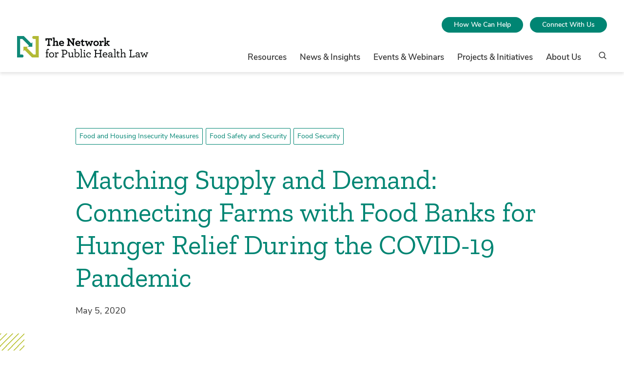

--- FILE ---
content_type: text/html; charset=UTF-8
request_url: https://www.networkforphl.org/news-insights/matching-supply-and-demand-connecting-farms-with-food-banks-for-hunger-relief-during-the-covid-19-pandemic/
body_size: 46343
content:
<!doctype html>
<html class="no-js " lang="en-US">

    <!--
    Env: live

        -->

    <head>
        <meta charset="UTF-8">
        <meta http-equiv="x-ua-compatible" content="ie=edge"><script type="text/javascript">(window.NREUM||(NREUM={})).init={privacy:{cookies_enabled:true},ajax:{deny_list:["bam.nr-data.net"]},feature_flags:["soft_nav"],distributed_tracing:{enabled:true}};(window.NREUM||(NREUM={})).loader_config={agentID:"1120185671",accountID:"3919679",trustKey:"66686",xpid:"Vw8GWFBUARABVFJTBwcDV1EF",licenseKey:"NRJS-30f49243840ee858953",applicationID:"1031064154",browserID:"1120185671"};;/*! For license information please see nr-loader-spa-1.308.0.min.js.LICENSE.txt */
(()=>{var e,t,r={384:(e,t,r)=>{"use strict";r.d(t,{NT:()=>a,US:()=>u,Zm:()=>o,bQ:()=>d,dV:()=>c,pV:()=>l});var n=r(6154),i=r(1863),s=r(1910);const a={beacon:"bam.nr-data.net",errorBeacon:"bam.nr-data.net"};function o(){return n.gm.NREUM||(n.gm.NREUM={}),void 0===n.gm.newrelic&&(n.gm.newrelic=n.gm.NREUM),n.gm.NREUM}function c(){let e=o();return e.o||(e.o={ST:n.gm.setTimeout,SI:n.gm.setImmediate||n.gm.setInterval,CT:n.gm.clearTimeout,XHR:n.gm.XMLHttpRequest,REQ:n.gm.Request,EV:n.gm.Event,PR:n.gm.Promise,MO:n.gm.MutationObserver,FETCH:n.gm.fetch,WS:n.gm.WebSocket},(0,s.i)(...Object.values(e.o))),e}function d(e,t){let r=o();r.initializedAgents??={},t.initializedAt={ms:(0,i.t)(),date:new Date},r.initializedAgents[e]=t}function u(e,t){o()[e]=t}function l(){return function(){let e=o();const t=e.info||{};e.info={beacon:a.beacon,errorBeacon:a.errorBeacon,...t}}(),function(){let e=o();const t=e.init||{};e.init={...t}}(),c(),function(){let e=o();const t=e.loader_config||{};e.loader_config={...t}}(),o()}},782:(e,t,r)=>{"use strict";r.d(t,{T:()=>n});const n=r(860).K7.pageViewTiming},860:(e,t,r)=>{"use strict";r.d(t,{$J:()=>u,K7:()=>c,P3:()=>d,XX:()=>i,Yy:()=>o,df:()=>s,qY:()=>n,v4:()=>a});const n="events",i="jserrors",s="browser/blobs",a="rum",o="browser/logs",c={ajax:"ajax",genericEvents:"generic_events",jserrors:i,logging:"logging",metrics:"metrics",pageAction:"page_action",pageViewEvent:"page_view_event",pageViewTiming:"page_view_timing",sessionReplay:"session_replay",sessionTrace:"session_trace",softNav:"soft_navigations",spa:"spa"},d={[c.pageViewEvent]:1,[c.pageViewTiming]:2,[c.metrics]:3,[c.jserrors]:4,[c.spa]:5,[c.ajax]:6,[c.sessionTrace]:7,[c.softNav]:8,[c.sessionReplay]:9,[c.logging]:10,[c.genericEvents]:11},u={[c.pageViewEvent]:a,[c.pageViewTiming]:n,[c.ajax]:n,[c.spa]:n,[c.softNav]:n,[c.metrics]:i,[c.jserrors]:i,[c.sessionTrace]:s,[c.sessionReplay]:s,[c.logging]:o,[c.genericEvents]:"ins"}},944:(e,t,r)=>{"use strict";r.d(t,{R:()=>i});var n=r(3241);function i(e,t){"function"==typeof console.debug&&(console.debug("New Relic Warning: https://github.com/newrelic/newrelic-browser-agent/blob/main/docs/warning-codes.md#".concat(e),t),(0,n.W)({agentIdentifier:null,drained:null,type:"data",name:"warn",feature:"warn",data:{code:e,secondary:t}}))}},993:(e,t,r)=>{"use strict";r.d(t,{A$:()=>s,ET:()=>a,TZ:()=>o,p_:()=>i});var n=r(860);const i={ERROR:"ERROR",WARN:"WARN",INFO:"INFO",DEBUG:"DEBUG",TRACE:"TRACE"},s={OFF:0,ERROR:1,WARN:2,INFO:3,DEBUG:4,TRACE:5},a="log",o=n.K7.logging},1541:(e,t,r)=>{"use strict";r.d(t,{U:()=>i,f:()=>n});const n={MFE:"MFE",BA:"BA"};function i(e,t){if(2!==t?.harvestEndpointVersion)return{};const r=t.agentRef.runtime.appMetadata.agents[0].entityGuid;return e?{"source.id":e.id,"source.name":e.name,"source.type":e.type,"parent.id":e.parent?.id||r,"parent.type":e.parent?.type||n.BA}:{"entity.guid":r,appId:t.agentRef.info.applicationID}}},1687:(e,t,r)=>{"use strict";r.d(t,{Ak:()=>d,Ze:()=>h,x3:()=>u});var n=r(3241),i=r(7836),s=r(3606),a=r(860),o=r(2646);const c={};function d(e,t){const r={staged:!1,priority:a.P3[t]||0};l(e),c[e].get(t)||c[e].set(t,r)}function u(e,t){e&&c[e]&&(c[e].get(t)&&c[e].delete(t),p(e,t,!1),c[e].size&&f(e))}function l(e){if(!e)throw new Error("agentIdentifier required");c[e]||(c[e]=new Map)}function h(e="",t="feature",r=!1){if(l(e),!e||!c[e].get(t)||r)return p(e,t);c[e].get(t).staged=!0,f(e)}function f(e){const t=Array.from(c[e]);t.every(([e,t])=>t.staged)&&(t.sort((e,t)=>e[1].priority-t[1].priority),t.forEach(([t])=>{c[e].delete(t),p(e,t)}))}function p(e,t,r=!0){const a=e?i.ee.get(e):i.ee,c=s.i.handlers;if(!a.aborted&&a.backlog&&c){if((0,n.W)({agentIdentifier:e,type:"lifecycle",name:"drain",feature:t}),r){const e=a.backlog[t],r=c[t];if(r){for(let t=0;e&&t<e.length;++t)g(e[t],r);Object.entries(r).forEach(([e,t])=>{Object.values(t||{}).forEach(t=>{t[0]?.on&&t[0]?.context()instanceof o.y&&t[0].on(e,t[1])})})}}a.isolatedBacklog||delete c[t],a.backlog[t]=null,a.emit("drain-"+t,[])}}function g(e,t){var r=e[1];Object.values(t[r]||{}).forEach(t=>{var r=e[0];if(t[0]===r){var n=t[1],i=e[3],s=e[2];n.apply(i,s)}})}},1738:(e,t,r)=>{"use strict";r.d(t,{U:()=>f,Y:()=>h});var n=r(3241),i=r(9908),s=r(1863),a=r(944),o=r(5701),c=r(3969),d=r(8362),u=r(860),l=r(4261);function h(e,t,r,s){const h=s||r;!h||h[e]&&h[e]!==d.d.prototype[e]||(h[e]=function(){(0,i.p)(c.xV,["API/"+e+"/called"],void 0,u.K7.metrics,r.ee),(0,n.W)({agentIdentifier:r.agentIdentifier,drained:!!o.B?.[r.agentIdentifier],type:"data",name:"api",feature:l.Pl+e,data:{}});try{return t.apply(this,arguments)}catch(e){(0,a.R)(23,e)}})}function f(e,t,r,n,a){const o=e.info;null===r?delete o.jsAttributes[t]:o.jsAttributes[t]=r,(a||null===r)&&(0,i.p)(l.Pl+n,[(0,s.t)(),t,r],void 0,"session",e.ee)}},1741:(e,t,r)=>{"use strict";r.d(t,{W:()=>s});var n=r(944),i=r(4261);class s{#e(e,...t){if(this[e]!==s.prototype[e])return this[e](...t);(0,n.R)(35,e)}addPageAction(e,t){return this.#e(i.hG,e,t)}register(e){return this.#e(i.eY,e)}recordCustomEvent(e,t){return this.#e(i.fF,e,t)}setPageViewName(e,t){return this.#e(i.Fw,e,t)}setCustomAttribute(e,t,r){return this.#e(i.cD,e,t,r)}noticeError(e,t){return this.#e(i.o5,e,t)}setUserId(e,t=!1){return this.#e(i.Dl,e,t)}setApplicationVersion(e){return this.#e(i.nb,e)}setErrorHandler(e){return this.#e(i.bt,e)}addRelease(e,t){return this.#e(i.k6,e,t)}log(e,t){return this.#e(i.$9,e,t)}start(){return this.#e(i.d3)}finished(e){return this.#e(i.BL,e)}recordReplay(){return this.#e(i.CH)}pauseReplay(){return this.#e(i.Tb)}addToTrace(e){return this.#e(i.U2,e)}setCurrentRouteName(e){return this.#e(i.PA,e)}interaction(e){return this.#e(i.dT,e)}wrapLogger(e,t,r){return this.#e(i.Wb,e,t,r)}measure(e,t){return this.#e(i.V1,e,t)}consent(e){return this.#e(i.Pv,e)}}},1863:(e,t,r)=>{"use strict";function n(){return Math.floor(performance.now())}r.d(t,{t:()=>n})},1910:(e,t,r)=>{"use strict";r.d(t,{i:()=>s});var n=r(944);const i=new Map;function s(...e){return e.every(e=>{if(i.has(e))return i.get(e);const t="function"==typeof e?e.toString():"",r=t.includes("[native code]"),s=t.includes("nrWrapper");return r||s||(0,n.R)(64,e?.name||t),i.set(e,r),r})}},2555:(e,t,r)=>{"use strict";r.d(t,{D:()=>o,f:()=>a});var n=r(384),i=r(8122);const s={beacon:n.NT.beacon,errorBeacon:n.NT.errorBeacon,licenseKey:void 0,applicationID:void 0,sa:void 0,queueTime:void 0,applicationTime:void 0,ttGuid:void 0,user:void 0,account:void 0,product:void 0,extra:void 0,jsAttributes:{},userAttributes:void 0,atts:void 0,transactionName:void 0,tNamePlain:void 0};function a(e){try{return!!e.licenseKey&&!!e.errorBeacon&&!!e.applicationID}catch(e){return!1}}const o=e=>(0,i.a)(e,s)},2614:(e,t,r)=>{"use strict";r.d(t,{BB:()=>a,H3:()=>n,g:()=>d,iL:()=>c,tS:()=>o,uh:()=>i,wk:()=>s});const n="NRBA",i="SESSION",s=144e5,a=18e5,o={STARTED:"session-started",PAUSE:"session-pause",RESET:"session-reset",RESUME:"session-resume",UPDATE:"session-update"},c={SAME_TAB:"same-tab",CROSS_TAB:"cross-tab"},d={OFF:0,FULL:1,ERROR:2}},2646:(e,t,r)=>{"use strict";r.d(t,{y:()=>n});class n{constructor(e){this.contextId=e}}},2843:(e,t,r)=>{"use strict";r.d(t,{G:()=>s,u:()=>i});var n=r(3878);function i(e,t=!1,r,i){(0,n.DD)("visibilitychange",function(){if(t)return void("hidden"===document.visibilityState&&e());e(document.visibilityState)},r,i)}function s(e,t,r){(0,n.sp)("pagehide",e,t,r)}},3241:(e,t,r)=>{"use strict";r.d(t,{W:()=>s});var n=r(6154);const i="newrelic";function s(e={}){try{n.gm.dispatchEvent(new CustomEvent(i,{detail:e}))}catch(e){}}},3304:(e,t,r)=>{"use strict";r.d(t,{A:()=>s});var n=r(7836);const i=()=>{const e=new WeakSet;return(t,r)=>{if("object"==typeof r&&null!==r){if(e.has(r))return;e.add(r)}return r}};function s(e){try{return JSON.stringify(e,i())??""}catch(e){try{n.ee.emit("internal-error",[e])}catch(e){}return""}}},3333:(e,t,r)=>{"use strict";r.d(t,{$v:()=>u,TZ:()=>n,Xh:()=>c,Zp:()=>i,kd:()=>d,mq:()=>o,nf:()=>a,qN:()=>s});const n=r(860).K7.genericEvents,i=["auxclick","click","copy","keydown","paste","scrollend"],s=["focus","blur"],a=4,o=1e3,c=2e3,d=["PageAction","UserAction","BrowserPerformance"],u={RESOURCES:"experimental.resources",REGISTER:"register"}},3434:(e,t,r)=>{"use strict";r.d(t,{Jt:()=>s,YM:()=>d});var n=r(7836),i=r(5607);const s="nr@original:".concat(i.W),a=50;var o=Object.prototype.hasOwnProperty,c=!1;function d(e,t){return e||(e=n.ee),r.inPlace=function(e,t,n,i,s){n||(n="");const a="-"===n.charAt(0);for(let o=0;o<t.length;o++){const c=t[o],d=e[c];l(d)||(e[c]=r(d,a?c+n:n,i,c,s))}},r.flag=s,r;function r(t,r,n,c,d){return l(t)?t:(r||(r=""),nrWrapper[s]=t,function(e,t,r){if(Object.defineProperty&&Object.keys)try{return Object.keys(e).forEach(function(r){Object.defineProperty(t,r,{get:function(){return e[r]},set:function(t){return e[r]=t,t}})}),t}catch(e){u([e],r)}for(var n in e)o.call(e,n)&&(t[n]=e[n])}(t,nrWrapper,e),nrWrapper);function nrWrapper(){var s,o,l,h;let f;try{o=this,s=[...arguments],l="function"==typeof n?n(s,o):n||{}}catch(t){u([t,"",[s,o,c],l],e)}i(r+"start",[s,o,c],l,d);const p=performance.now();let g;try{return h=t.apply(o,s),g=performance.now(),h}catch(e){throw g=performance.now(),i(r+"err",[s,o,e],l,d),f=e,f}finally{const e=g-p,t={start:p,end:g,duration:e,isLongTask:e>=a,methodName:c,thrownError:f};t.isLongTask&&i("long-task",[t,o],l,d),i(r+"end",[s,o,h],l,d)}}}function i(r,n,i,s){if(!c||t){var a=c;c=!0;try{e.emit(r,n,i,t,s)}catch(t){u([t,r,n,i],e)}c=a}}}function u(e,t){t||(t=n.ee);try{t.emit("internal-error",e)}catch(e){}}function l(e){return!(e&&"function"==typeof e&&e.apply&&!e[s])}},3606:(e,t,r)=>{"use strict";r.d(t,{i:()=>s});var n=r(9908);s.on=a;var i=s.handlers={};function s(e,t,r,s){a(s||n.d,i,e,t,r)}function a(e,t,r,i,s){s||(s="feature"),e||(e=n.d);var a=t[s]=t[s]||{};(a[r]=a[r]||[]).push([e,i])}},3738:(e,t,r)=>{"use strict";r.d(t,{He:()=>i,Kp:()=>o,Lc:()=>d,Rz:()=>u,TZ:()=>n,bD:()=>s,d3:()=>a,jx:()=>l,sl:()=>h,uP:()=>c});const n=r(860).K7.sessionTrace,i="bstResource",s="resource",a="-start",o="-end",c="fn"+a,d="fn"+o,u="pushState",l=1e3,h=3e4},3785:(e,t,r)=>{"use strict";r.d(t,{R:()=>c,b:()=>d});var n=r(9908),i=r(1863),s=r(860),a=r(3969),o=r(993);function c(e,t,r={},c=o.p_.INFO,d=!0,u,l=(0,i.t)()){(0,n.p)(a.xV,["API/logging/".concat(c.toLowerCase(),"/called")],void 0,s.K7.metrics,e),(0,n.p)(o.ET,[l,t,r,c,d,u],void 0,s.K7.logging,e)}function d(e){return"string"==typeof e&&Object.values(o.p_).some(t=>t===e.toUpperCase().trim())}},3878:(e,t,r)=>{"use strict";function n(e,t){return{capture:e,passive:!1,signal:t}}function i(e,t,r=!1,i){window.addEventListener(e,t,n(r,i))}function s(e,t,r=!1,i){document.addEventListener(e,t,n(r,i))}r.d(t,{DD:()=>s,jT:()=>n,sp:()=>i})},3962:(e,t,r)=>{"use strict";r.d(t,{AM:()=>a,O2:()=>l,OV:()=>s,Qu:()=>h,TZ:()=>c,ih:()=>f,pP:()=>o,t1:()=>u,tC:()=>i,wD:()=>d});var n=r(860);const i=["click","keydown","submit"],s="popstate",a="api",o="initialPageLoad",c=n.K7.softNav,d=5e3,u=500,l={INITIAL_PAGE_LOAD:"",ROUTE_CHANGE:1,UNSPECIFIED:2},h={INTERACTION:1,AJAX:2,CUSTOM_END:3,CUSTOM_TRACER:4},f={IP:"in progress",PF:"pending finish",FIN:"finished",CAN:"cancelled"}},3969:(e,t,r)=>{"use strict";r.d(t,{TZ:()=>n,XG:()=>o,rs:()=>i,xV:()=>a,z_:()=>s});const n=r(860).K7.metrics,i="sm",s="cm",a="storeSupportabilityMetrics",o="storeEventMetrics"},4234:(e,t,r)=>{"use strict";r.d(t,{W:()=>s});var n=r(7836),i=r(1687);class s{constructor(e,t){this.agentIdentifier=e,this.ee=n.ee.get(e),this.featureName=t,this.blocked=!1}deregisterDrain(){(0,i.x3)(this.agentIdentifier,this.featureName)}}},4261:(e,t,r)=>{"use strict";r.d(t,{$9:()=>u,BL:()=>c,CH:()=>p,Dl:()=>R,Fw:()=>w,PA:()=>v,Pl:()=>n,Pv:()=>A,Tb:()=>h,U2:()=>a,V1:()=>E,Wb:()=>T,bt:()=>y,cD:()=>b,d3:()=>x,dT:()=>d,eY:()=>g,fF:()=>f,hG:()=>s,hw:()=>i,k6:()=>o,nb:()=>m,o5:()=>l});const n="api-",i=n+"ixn-",s="addPageAction",a="addToTrace",o="addRelease",c="finished",d="interaction",u="log",l="noticeError",h="pauseReplay",f="recordCustomEvent",p="recordReplay",g="register",m="setApplicationVersion",v="setCurrentRouteName",b="setCustomAttribute",y="setErrorHandler",w="setPageViewName",R="setUserId",x="start",T="wrapLogger",E="measure",A="consent"},5205:(e,t,r)=>{"use strict";r.d(t,{j:()=>S});var n=r(384),i=r(1741);var s=r(2555),a=r(3333);const o=e=>{if(!e||"string"!=typeof e)return!1;try{document.createDocumentFragment().querySelector(e)}catch{return!1}return!0};var c=r(2614),d=r(944),u=r(8122);const l="[data-nr-mask]",h=e=>(0,u.a)(e,(()=>{const e={feature_flags:[],experimental:{allow_registered_children:!1,resources:!1},mask_selector:"*",block_selector:"[data-nr-block]",mask_input_options:{color:!1,date:!1,"datetime-local":!1,email:!1,month:!1,number:!1,range:!1,search:!1,tel:!1,text:!1,time:!1,url:!1,week:!1,textarea:!1,select:!1,password:!0}};return{ajax:{deny_list:void 0,block_internal:!0,enabled:!0,autoStart:!0},api:{get allow_registered_children(){return e.feature_flags.includes(a.$v.REGISTER)||e.experimental.allow_registered_children},set allow_registered_children(t){e.experimental.allow_registered_children=t},duplicate_registered_data:!1},browser_consent_mode:{enabled:!1},distributed_tracing:{enabled:void 0,exclude_newrelic_header:void 0,cors_use_newrelic_header:void 0,cors_use_tracecontext_headers:void 0,allowed_origins:void 0},get feature_flags(){return e.feature_flags},set feature_flags(t){e.feature_flags=t},generic_events:{enabled:!0,autoStart:!0},harvest:{interval:30},jserrors:{enabled:!0,autoStart:!0},logging:{enabled:!0,autoStart:!0},metrics:{enabled:!0,autoStart:!0},obfuscate:void 0,page_action:{enabled:!0},page_view_event:{enabled:!0,autoStart:!0},page_view_timing:{enabled:!0,autoStart:!0},performance:{capture_marks:!1,capture_measures:!1,capture_detail:!0,resources:{get enabled(){return e.feature_flags.includes(a.$v.RESOURCES)||e.experimental.resources},set enabled(t){e.experimental.resources=t},asset_types:[],first_party_domains:[],ignore_newrelic:!0}},privacy:{cookies_enabled:!0},proxy:{assets:void 0,beacon:void 0},session:{expiresMs:c.wk,inactiveMs:c.BB},session_replay:{autoStart:!0,enabled:!1,preload:!1,sampling_rate:10,error_sampling_rate:100,collect_fonts:!1,inline_images:!1,fix_stylesheets:!0,mask_all_inputs:!0,get mask_text_selector(){return e.mask_selector},set mask_text_selector(t){o(t)?e.mask_selector="".concat(t,",").concat(l):""===t||null===t?e.mask_selector=l:(0,d.R)(5,t)},get block_class(){return"nr-block"},get ignore_class(){return"nr-ignore"},get mask_text_class(){return"nr-mask"},get block_selector(){return e.block_selector},set block_selector(t){o(t)?e.block_selector+=",".concat(t):""!==t&&(0,d.R)(6,t)},get mask_input_options(){return e.mask_input_options},set mask_input_options(t){t&&"object"==typeof t?e.mask_input_options={...t,password:!0}:(0,d.R)(7,t)}},session_trace:{enabled:!0,autoStart:!0},soft_navigations:{enabled:!0,autoStart:!0},spa:{enabled:!0,autoStart:!0},ssl:void 0,user_actions:{enabled:!0,elementAttributes:["id","className","tagName","type"]}}})());var f=r(6154),p=r(9324);let g=0;const m={buildEnv:p.F3,distMethod:p.Xs,version:p.xv,originTime:f.WN},v={consented:!1},b={appMetadata:{},get consented(){return this.session?.state?.consent||v.consented},set consented(e){v.consented=e},customTransaction:void 0,denyList:void 0,disabled:!1,harvester:void 0,isolatedBacklog:!1,isRecording:!1,loaderType:void 0,maxBytes:3e4,obfuscator:void 0,onerror:void 0,ptid:void 0,releaseIds:{},session:void 0,timeKeeper:void 0,registeredEntities:[],jsAttributesMetadata:{bytes:0},get harvestCount(){return++g}},y=e=>{const t=(0,u.a)(e,b),r=Object.keys(m).reduce((e,t)=>(e[t]={value:m[t],writable:!1,configurable:!0,enumerable:!0},e),{});return Object.defineProperties(t,r)};var w=r(5701);const R=e=>{const t=e.startsWith("http");e+="/",r.p=t?e:"https://"+e};var x=r(7836),T=r(3241);const E={accountID:void 0,trustKey:void 0,agentID:void 0,licenseKey:void 0,applicationID:void 0,xpid:void 0},A=e=>(0,u.a)(e,E),_=new Set;function S(e,t={},r,a){let{init:o,info:c,loader_config:d,runtime:u={},exposed:l=!0}=t;if(!c){const e=(0,n.pV)();o=e.init,c=e.info,d=e.loader_config}e.init=h(o||{}),e.loader_config=A(d||{}),c.jsAttributes??={},f.bv&&(c.jsAttributes.isWorker=!0),e.info=(0,s.D)(c);const p=e.init,g=[c.beacon,c.errorBeacon];_.has(e.agentIdentifier)||(p.proxy.assets&&(R(p.proxy.assets),g.push(p.proxy.assets)),p.proxy.beacon&&g.push(p.proxy.beacon),e.beacons=[...g],function(e){const t=(0,n.pV)();Object.getOwnPropertyNames(i.W.prototype).forEach(r=>{const n=i.W.prototype[r];if("function"!=typeof n||"constructor"===n)return;let s=t[r];e[r]&&!1!==e.exposed&&"micro-agent"!==e.runtime?.loaderType&&(t[r]=(...t)=>{const n=e[r](...t);return s?s(...t):n})})}(e),(0,n.US)("activatedFeatures",w.B)),u.denyList=[...p.ajax.deny_list||[],...p.ajax.block_internal?g:[]],u.ptid=e.agentIdentifier,u.loaderType=r,e.runtime=y(u),_.has(e.agentIdentifier)||(e.ee=x.ee.get(e.agentIdentifier),e.exposed=l,(0,T.W)({agentIdentifier:e.agentIdentifier,drained:!!w.B?.[e.agentIdentifier],type:"lifecycle",name:"initialize",feature:void 0,data:e.config})),_.add(e.agentIdentifier)}},5270:(e,t,r)=>{"use strict";r.d(t,{Aw:()=>a,SR:()=>s,rF:()=>o});var n=r(384),i=r(7767);function s(e){return!!(0,n.dV)().o.MO&&(0,i.V)(e)&&!0===e?.session_trace.enabled}function a(e){return!0===e?.session_replay.preload&&s(e)}function o(e,t){try{if("string"==typeof t?.type){if("password"===t.type.toLowerCase())return"*".repeat(e?.length||0);if(void 0!==t?.dataset?.nrUnmask||t?.classList?.contains("nr-unmask"))return e}}catch(e){}return"string"==typeof e?e.replace(/[\S]/g,"*"):"*".repeat(e?.length||0)}},5289:(e,t,r)=>{"use strict";r.d(t,{GG:()=>a,Qr:()=>c,sB:()=>o});var n=r(3878),i=r(6389);function s(){return"undefined"==typeof document||"complete"===document.readyState}function a(e,t){if(s())return e();const r=(0,i.J)(e),a=setInterval(()=>{s()&&(clearInterval(a),r())},500);(0,n.sp)("load",r,t)}function o(e){if(s())return e();(0,n.DD)("DOMContentLoaded",e)}function c(e){if(s())return e();(0,n.sp)("popstate",e)}},5607:(e,t,r)=>{"use strict";r.d(t,{W:()=>n});const n=(0,r(9566).bz)()},5701:(e,t,r)=>{"use strict";r.d(t,{B:()=>s,t:()=>a});var n=r(3241);const i=new Set,s={};function a(e,t){const r=t.agentIdentifier;s[r]??={},e&&"object"==typeof e&&(i.has(r)||(t.ee.emit("rumresp",[e]),s[r]=e,i.add(r),(0,n.W)({agentIdentifier:r,loaded:!0,drained:!0,type:"lifecycle",name:"load",feature:void 0,data:e})))}},6154:(e,t,r)=>{"use strict";r.d(t,{OF:()=>d,RI:()=>i,WN:()=>h,bv:()=>s,eN:()=>f,gm:()=>a,lR:()=>l,m:()=>c,mw:()=>o,sb:()=>u});var n=r(1863);const i="undefined"!=typeof window&&!!window.document,s="undefined"!=typeof WorkerGlobalScope&&("undefined"!=typeof self&&self instanceof WorkerGlobalScope&&self.navigator instanceof WorkerNavigator||"undefined"!=typeof globalThis&&globalThis instanceof WorkerGlobalScope&&globalThis.navigator instanceof WorkerNavigator),a=i?window:"undefined"!=typeof WorkerGlobalScope&&("undefined"!=typeof self&&self instanceof WorkerGlobalScope&&self||"undefined"!=typeof globalThis&&globalThis instanceof WorkerGlobalScope&&globalThis),o=Boolean("hidden"===a?.document?.visibilityState),c=""+a?.location,d=/iPad|iPhone|iPod/.test(a.navigator?.userAgent),u=d&&"undefined"==typeof SharedWorker,l=(()=>{const e=a.navigator?.userAgent?.match(/Firefox[/\s](\d+\.\d+)/);return Array.isArray(e)&&e.length>=2?+e[1]:0})(),h=Date.now()-(0,n.t)(),f=()=>"undefined"!=typeof PerformanceNavigationTiming&&a?.performance?.getEntriesByType("navigation")?.[0]?.responseStart},6344:(e,t,r)=>{"use strict";r.d(t,{BB:()=>u,Qb:()=>l,TZ:()=>i,Ug:()=>a,Vh:()=>s,_s:()=>o,bc:()=>d,yP:()=>c});var n=r(2614);const i=r(860).K7.sessionReplay,s="errorDuringReplay",a=.12,o={DomContentLoaded:0,Load:1,FullSnapshot:2,IncrementalSnapshot:3,Meta:4,Custom:5},c={[n.g.ERROR]:15e3,[n.g.FULL]:3e5,[n.g.OFF]:0},d={RESET:{message:"Session was reset",sm:"Reset"},IMPORT:{message:"Recorder failed to import",sm:"Import"},TOO_MANY:{message:"429: Too Many Requests",sm:"Too-Many"},TOO_BIG:{message:"Payload was too large",sm:"Too-Big"},CROSS_TAB:{message:"Session Entity was set to OFF on another tab",sm:"Cross-Tab"},ENTITLEMENTS:{message:"Session Replay is not allowed and will not be started",sm:"Entitlement"}},u=5e3,l={API:"api",RESUME:"resume",SWITCH_TO_FULL:"switchToFull",INITIALIZE:"initialize",PRELOAD:"preload"}},6389:(e,t,r)=>{"use strict";function n(e,t=500,r={}){const n=r?.leading||!1;let i;return(...r)=>{n&&void 0===i&&(e.apply(this,r),i=setTimeout(()=>{i=clearTimeout(i)},t)),n||(clearTimeout(i),i=setTimeout(()=>{e.apply(this,r)},t))}}function i(e){let t=!1;return(...r)=>{t||(t=!0,e.apply(this,r))}}r.d(t,{J:()=>i,s:()=>n})},6630:(e,t,r)=>{"use strict";r.d(t,{T:()=>n});const n=r(860).K7.pageViewEvent},6774:(e,t,r)=>{"use strict";r.d(t,{T:()=>n});const n=r(860).K7.jserrors},7295:(e,t,r)=>{"use strict";r.d(t,{Xv:()=>a,gX:()=>i,iW:()=>s});var n=[];function i(e){if(!e||s(e))return!1;if(0===n.length)return!0;if("*"===n[0].hostname)return!1;for(var t=0;t<n.length;t++){var r=n[t];if(r.hostname.test(e.hostname)&&r.pathname.test(e.pathname))return!1}return!0}function s(e){return void 0===e.hostname}function a(e){if(n=[],e&&e.length)for(var t=0;t<e.length;t++){let r=e[t];if(!r)continue;if("*"===r)return void(n=[{hostname:"*"}]);0===r.indexOf("http://")?r=r.substring(7):0===r.indexOf("https://")&&(r=r.substring(8));const i=r.indexOf("/");let s,a;i>0?(s=r.substring(0,i),a=r.substring(i)):(s=r,a="*");let[c]=s.split(":");n.push({hostname:o(c),pathname:o(a,!0)})}}function o(e,t=!1){const r=e.replace(/[.+?^${}()|[\]\\]/g,e=>"\\"+e).replace(/\*/g,".*?");return new RegExp((t?"^":"")+r+"$")}},7485:(e,t,r)=>{"use strict";r.d(t,{D:()=>i});var n=r(6154);function i(e){if(0===(e||"").indexOf("data:"))return{protocol:"data"};try{const t=new URL(e,location.href),r={port:t.port,hostname:t.hostname,pathname:t.pathname,search:t.search,protocol:t.protocol.slice(0,t.protocol.indexOf(":")),sameOrigin:t.protocol===n.gm?.location?.protocol&&t.host===n.gm?.location?.host};return r.port&&""!==r.port||("http:"===t.protocol&&(r.port="80"),"https:"===t.protocol&&(r.port="443")),r.pathname&&""!==r.pathname?r.pathname.startsWith("/")||(r.pathname="/".concat(r.pathname)):r.pathname="/",r}catch(e){return{}}}},7699:(e,t,r)=>{"use strict";r.d(t,{It:()=>s,KC:()=>o,No:()=>i,qh:()=>a});var n=r(860);const i=16e3,s=1e6,a="SESSION_ERROR",o={[n.K7.logging]:!0,[n.K7.genericEvents]:!1,[n.K7.jserrors]:!1,[n.K7.ajax]:!1}},7767:(e,t,r)=>{"use strict";r.d(t,{V:()=>i});var n=r(6154);const i=e=>n.RI&&!0===e?.privacy.cookies_enabled},7836:(e,t,r)=>{"use strict";r.d(t,{P:()=>o,ee:()=>c});var n=r(384),i=r(8990),s=r(2646),a=r(5607);const o="nr@context:".concat(a.W),c=function e(t,r){var n={},a={},u={},l=!1;try{l=16===r.length&&d.initializedAgents?.[r]?.runtime.isolatedBacklog}catch(e){}var h={on:p,addEventListener:p,removeEventListener:function(e,t){var r=n[e];if(!r)return;for(var i=0;i<r.length;i++)r[i]===t&&r.splice(i,1)},emit:function(e,r,n,i,s){!1!==s&&(s=!0);if(c.aborted&&!i)return;t&&s&&t.emit(e,r,n);var o=f(n);g(e).forEach(e=>{e.apply(o,r)});var d=v()[a[e]];d&&d.push([h,e,r,o]);return o},get:m,listeners:g,context:f,buffer:function(e,t){const r=v();if(t=t||"feature",h.aborted)return;Object.entries(e||{}).forEach(([e,n])=>{a[n]=t,t in r||(r[t]=[])})},abort:function(){h._aborted=!0,Object.keys(h.backlog).forEach(e=>{delete h.backlog[e]})},isBuffering:function(e){return!!v()[a[e]]},debugId:r,backlog:l?{}:t&&"object"==typeof t.backlog?t.backlog:{},isolatedBacklog:l};return Object.defineProperty(h,"aborted",{get:()=>{let e=h._aborted||!1;return e||(t&&(e=t.aborted),e)}}),h;function f(e){return e&&e instanceof s.y?e:e?(0,i.I)(e,o,()=>new s.y(o)):new s.y(o)}function p(e,t){n[e]=g(e).concat(t)}function g(e){return n[e]||[]}function m(t){return u[t]=u[t]||e(h,t)}function v(){return h.backlog}}(void 0,"globalEE"),d=(0,n.Zm)();d.ee||(d.ee=c)},8122:(e,t,r)=>{"use strict";r.d(t,{a:()=>i});var n=r(944);function i(e,t){try{if(!e||"object"!=typeof e)return(0,n.R)(3);if(!t||"object"!=typeof t)return(0,n.R)(4);const r=Object.create(Object.getPrototypeOf(t),Object.getOwnPropertyDescriptors(t)),s=0===Object.keys(r).length?e:r;for(let a in s)if(void 0!==e[a])try{if(null===e[a]){r[a]=null;continue}Array.isArray(e[a])&&Array.isArray(t[a])?r[a]=Array.from(new Set([...e[a],...t[a]])):"object"==typeof e[a]&&"object"==typeof t[a]?r[a]=i(e[a],t[a]):r[a]=e[a]}catch(e){r[a]||(0,n.R)(1,e)}return r}catch(e){(0,n.R)(2,e)}}},8139:(e,t,r)=>{"use strict";r.d(t,{u:()=>h});var n=r(7836),i=r(3434),s=r(8990),a=r(6154);const o={},c=a.gm.XMLHttpRequest,d="addEventListener",u="removeEventListener",l="nr@wrapped:".concat(n.P);function h(e){var t=function(e){return(e||n.ee).get("events")}(e);if(o[t.debugId]++)return t;o[t.debugId]=1;var r=(0,i.YM)(t,!0);function h(e){r.inPlace(e,[d,u],"-",p)}function p(e,t){return e[1]}return"getPrototypeOf"in Object&&(a.RI&&f(document,h),c&&f(c.prototype,h),f(a.gm,h)),t.on(d+"-start",function(e,t){var n=e[1];if(null!==n&&("function"==typeof n||"object"==typeof n)&&"newrelic"!==e[0]){var i=(0,s.I)(n,l,function(){var e={object:function(){if("function"!=typeof n.handleEvent)return;return n.handleEvent.apply(n,arguments)},function:n}[typeof n];return e?r(e,"fn-",null,e.name||"anonymous"):n});this.wrapped=e[1]=i}}),t.on(u+"-start",function(e){e[1]=this.wrapped||e[1]}),t}function f(e,t,...r){let n=e;for(;"object"==typeof n&&!Object.prototype.hasOwnProperty.call(n,d);)n=Object.getPrototypeOf(n);n&&t(n,...r)}},8362:(e,t,r)=>{"use strict";r.d(t,{d:()=>s});var n=r(9566),i=r(1741);class s extends i.W{agentIdentifier=(0,n.LA)(16)}},8374:(e,t,r)=>{r.nc=(()=>{try{return document?.currentScript?.nonce}catch(e){}return""})()},8990:(e,t,r)=>{"use strict";r.d(t,{I:()=>i});var n=Object.prototype.hasOwnProperty;function i(e,t,r){if(n.call(e,t))return e[t];var i=r();if(Object.defineProperty&&Object.keys)try{return Object.defineProperty(e,t,{value:i,writable:!0,enumerable:!1}),i}catch(e){}return e[t]=i,i}},9119:(e,t,r)=>{"use strict";r.d(t,{L:()=>s});var n=/([^?#]*)[^#]*(#[^?]*|$).*/,i=/([^?#]*)().*/;function s(e,t){return e?e.replace(t?n:i,"$1$2"):e}},9300:(e,t,r)=>{"use strict";r.d(t,{T:()=>n});const n=r(860).K7.ajax},9324:(e,t,r)=>{"use strict";r.d(t,{AJ:()=>a,F3:()=>i,Xs:()=>s,Yq:()=>o,xv:()=>n});const n="1.308.0",i="PROD",s="CDN",a="@newrelic/rrweb",o="1.0.1"},9566:(e,t,r)=>{"use strict";r.d(t,{LA:()=>o,ZF:()=>c,bz:()=>a,el:()=>d});var n=r(6154);const i="xxxxxxxx-xxxx-4xxx-yxxx-xxxxxxxxxxxx";function s(e,t){return e?15&e[t]:16*Math.random()|0}function a(){const e=n.gm?.crypto||n.gm?.msCrypto;let t,r=0;return e&&e.getRandomValues&&(t=e.getRandomValues(new Uint8Array(30))),i.split("").map(e=>"x"===e?s(t,r++).toString(16):"y"===e?(3&s()|8).toString(16):e).join("")}function o(e){const t=n.gm?.crypto||n.gm?.msCrypto;let r,i=0;t&&t.getRandomValues&&(r=t.getRandomValues(new Uint8Array(e)));const a=[];for(var o=0;o<e;o++)a.push(s(r,i++).toString(16));return a.join("")}function c(){return o(16)}function d(){return o(32)}},9908:(e,t,r)=>{"use strict";r.d(t,{d:()=>n,p:()=>i});var n=r(7836).ee.get("handle");function i(e,t,r,i,s){s?(s.buffer([e],i),s.emit(e,t,r)):(n.buffer([e],i),n.emit(e,t,r))}}},n={};function i(e){var t=n[e];if(void 0!==t)return t.exports;var s=n[e]={exports:{}};return r[e](s,s.exports,i),s.exports}i.m=r,i.d=(e,t)=>{for(var r in t)i.o(t,r)&&!i.o(e,r)&&Object.defineProperty(e,r,{enumerable:!0,get:t[r]})},i.f={},i.e=e=>Promise.all(Object.keys(i.f).reduce((t,r)=>(i.f[r](e,t),t),[])),i.u=e=>({212:"nr-spa-compressor",249:"nr-spa-recorder",478:"nr-spa"}[e]+"-1.308.0.min.js"),i.o=(e,t)=>Object.prototype.hasOwnProperty.call(e,t),e={},t="NRBA-1.308.0.PROD:",i.l=(r,n,s,a)=>{if(e[r])e[r].push(n);else{var o,c;if(void 0!==s)for(var d=document.getElementsByTagName("script"),u=0;u<d.length;u++){var l=d[u];if(l.getAttribute("src")==r||l.getAttribute("data-webpack")==t+s){o=l;break}}if(!o){c=!0;var h={478:"sha512-RSfSVnmHk59T/uIPbdSE0LPeqcEdF4/+XhfJdBuccH5rYMOEZDhFdtnh6X6nJk7hGpzHd9Ujhsy7lZEz/ORYCQ==",249:"sha512-ehJXhmntm85NSqW4MkhfQqmeKFulra3klDyY0OPDUE+sQ3GokHlPh1pmAzuNy//3j4ac6lzIbmXLvGQBMYmrkg==",212:"sha512-B9h4CR46ndKRgMBcK+j67uSR2RCnJfGefU+A7FrgR/k42ovXy5x/MAVFiSvFxuVeEk/pNLgvYGMp1cBSK/G6Fg=="};(o=document.createElement("script")).charset="utf-8",i.nc&&o.setAttribute("nonce",i.nc),o.setAttribute("data-webpack",t+s),o.src=r,0!==o.src.indexOf(window.location.origin+"/")&&(o.crossOrigin="anonymous"),h[a]&&(o.integrity=h[a])}e[r]=[n];var f=(t,n)=>{o.onerror=o.onload=null,clearTimeout(p);var i=e[r];if(delete e[r],o.parentNode&&o.parentNode.removeChild(o),i&&i.forEach(e=>e(n)),t)return t(n)},p=setTimeout(f.bind(null,void 0,{type:"timeout",target:o}),12e4);o.onerror=f.bind(null,o.onerror),o.onload=f.bind(null,o.onload),c&&document.head.appendChild(o)}},i.r=e=>{"undefined"!=typeof Symbol&&Symbol.toStringTag&&Object.defineProperty(e,Symbol.toStringTag,{value:"Module"}),Object.defineProperty(e,"__esModule",{value:!0})},i.p="https://js-agent.newrelic.com/",(()=>{var e={38:0,788:0};i.f.j=(t,r)=>{var n=i.o(e,t)?e[t]:void 0;if(0!==n)if(n)r.push(n[2]);else{var s=new Promise((r,i)=>n=e[t]=[r,i]);r.push(n[2]=s);var a=i.p+i.u(t),o=new Error;i.l(a,r=>{if(i.o(e,t)&&(0!==(n=e[t])&&(e[t]=void 0),n)){var s=r&&("load"===r.type?"missing":r.type),a=r&&r.target&&r.target.src;o.message="Loading chunk "+t+" failed: ("+s+": "+a+")",o.name="ChunkLoadError",o.type=s,o.request=a,n[1](o)}},"chunk-"+t,t)}};var t=(t,r)=>{var n,s,[a,o,c]=r,d=0;if(a.some(t=>0!==e[t])){for(n in o)i.o(o,n)&&(i.m[n]=o[n]);if(c)c(i)}for(t&&t(r);d<a.length;d++)s=a[d],i.o(e,s)&&e[s]&&e[s][0](),e[s]=0},r=self["webpackChunk:NRBA-1.308.0.PROD"]=self["webpackChunk:NRBA-1.308.0.PROD"]||[];r.forEach(t.bind(null,0)),r.push=t.bind(null,r.push.bind(r))})(),(()=>{"use strict";i(8374);var e=i(8362),t=i(860);const r=Object.values(t.K7);var n=i(5205);var s=i(9908),a=i(1863),o=i(4261),c=i(1738);var d=i(1687),u=i(4234),l=i(5289),h=i(6154),f=i(944),p=i(5270),g=i(7767),m=i(6389),v=i(7699);class b extends u.W{constructor(e,t){super(e.agentIdentifier,t),this.agentRef=e,this.abortHandler=void 0,this.featAggregate=void 0,this.loadedSuccessfully=void 0,this.onAggregateImported=new Promise(e=>{this.loadedSuccessfully=e}),this.deferred=Promise.resolve(),!1===e.init[this.featureName].autoStart?this.deferred=new Promise((t,r)=>{this.ee.on("manual-start-all",(0,m.J)(()=>{(0,d.Ak)(e.agentIdentifier,this.featureName),t()}))}):(0,d.Ak)(e.agentIdentifier,t)}importAggregator(e,t,r={}){if(this.featAggregate)return;const n=async()=>{let n;await this.deferred;try{if((0,g.V)(e.init)){const{setupAgentSession:t}=await i.e(478).then(i.bind(i,8766));n=t(e)}}catch(e){(0,f.R)(20,e),this.ee.emit("internal-error",[e]),(0,s.p)(v.qh,[e],void 0,this.featureName,this.ee)}try{if(!this.#t(this.featureName,n,e.init))return(0,d.Ze)(this.agentIdentifier,this.featureName),void this.loadedSuccessfully(!1);const{Aggregate:i}=await t();this.featAggregate=new i(e,r),e.runtime.harvester.initializedAggregates.push(this.featAggregate),this.loadedSuccessfully(!0)}catch(e){(0,f.R)(34,e),this.abortHandler?.(),(0,d.Ze)(this.agentIdentifier,this.featureName,!0),this.loadedSuccessfully(!1),this.ee&&this.ee.abort()}};h.RI?(0,l.GG)(()=>n(),!0):n()}#t(e,r,n){if(this.blocked)return!1;switch(e){case t.K7.sessionReplay:return(0,p.SR)(n)&&!!r;case t.K7.sessionTrace:return!!r;default:return!0}}}var y=i(6630),w=i(2614),R=i(3241);class x extends b{static featureName=y.T;constructor(e){var t;super(e,y.T),this.setupInspectionEvents(e.agentIdentifier),t=e,(0,c.Y)(o.Fw,function(e,r){"string"==typeof e&&("/"!==e.charAt(0)&&(e="/"+e),t.runtime.customTransaction=(r||"http://custom.transaction")+e,(0,s.p)(o.Pl+o.Fw,[(0,a.t)()],void 0,void 0,t.ee))},t),this.importAggregator(e,()=>i.e(478).then(i.bind(i,2467)))}setupInspectionEvents(e){const t=(t,r)=>{t&&(0,R.W)({agentIdentifier:e,timeStamp:t.timeStamp,loaded:"complete"===t.target.readyState,type:"window",name:r,data:t.target.location+""})};(0,l.sB)(e=>{t(e,"DOMContentLoaded")}),(0,l.GG)(e=>{t(e,"load")}),(0,l.Qr)(e=>{t(e,"navigate")}),this.ee.on(w.tS.UPDATE,(t,r)=>{(0,R.W)({agentIdentifier:e,type:"lifecycle",name:"session",data:r})})}}var T=i(384);class E extends e.d{constructor(e){var t;(super(),h.gm)?(this.features={},(0,T.bQ)(this.agentIdentifier,this),this.desiredFeatures=new Set(e.features||[]),this.desiredFeatures.add(x),(0,n.j)(this,e,e.loaderType||"agent"),t=this,(0,c.Y)(o.cD,function(e,r,n=!1){if("string"==typeof e){if(["string","number","boolean"].includes(typeof r)||null===r)return(0,c.U)(t,e,r,o.cD,n);(0,f.R)(40,typeof r)}else(0,f.R)(39,typeof e)},t),function(e){(0,c.Y)(o.Dl,function(t,r=!1){if("string"!=typeof t&&null!==t)return void(0,f.R)(41,typeof t);const n=e.info.jsAttributes["enduser.id"];r&&null!=n&&n!==t?(0,s.p)(o.Pl+"setUserIdAndResetSession",[t],void 0,"session",e.ee):(0,c.U)(e,"enduser.id",t,o.Dl,!0)},e)}(this),function(e){(0,c.Y)(o.nb,function(t){if("string"==typeof t||null===t)return(0,c.U)(e,"application.version",t,o.nb,!1);(0,f.R)(42,typeof t)},e)}(this),function(e){(0,c.Y)(o.d3,function(){e.ee.emit("manual-start-all")},e)}(this),function(e){(0,c.Y)(o.Pv,function(t=!0){if("boolean"==typeof t){if((0,s.p)(o.Pl+o.Pv,[t],void 0,"session",e.ee),e.runtime.consented=t,t){const t=e.features.page_view_event;t.onAggregateImported.then(e=>{const r=t.featAggregate;e&&!r.sentRum&&r.sendRum()})}}else(0,f.R)(65,typeof t)},e)}(this),this.run()):(0,f.R)(21)}get config(){return{info:this.info,init:this.init,loader_config:this.loader_config,runtime:this.runtime}}get api(){return this}run(){try{const e=function(e){const t={};return r.forEach(r=>{t[r]=!!e[r]?.enabled}),t}(this.init),n=[...this.desiredFeatures];n.sort((e,r)=>t.P3[e.featureName]-t.P3[r.featureName]),n.forEach(r=>{if(!e[r.featureName]&&r.featureName!==t.K7.pageViewEvent)return;if(r.featureName===t.K7.spa)return void(0,f.R)(67);const n=function(e){switch(e){case t.K7.ajax:return[t.K7.jserrors];case t.K7.sessionTrace:return[t.K7.ajax,t.K7.pageViewEvent];case t.K7.sessionReplay:return[t.K7.sessionTrace];case t.K7.pageViewTiming:return[t.K7.pageViewEvent];default:return[]}}(r.featureName).filter(e=>!(e in this.features));n.length>0&&(0,f.R)(36,{targetFeature:r.featureName,missingDependencies:n}),this.features[r.featureName]=new r(this)})}catch(e){(0,f.R)(22,e);for(const e in this.features)this.features[e].abortHandler?.();const t=(0,T.Zm)();delete t.initializedAgents[this.agentIdentifier]?.features,delete this.sharedAggregator;return t.ee.get(this.agentIdentifier).abort(),!1}}}var A=i(2843),_=i(782);class S extends b{static featureName=_.T;constructor(e){super(e,_.T),h.RI&&((0,A.u)(()=>(0,s.p)("docHidden",[(0,a.t)()],void 0,_.T,this.ee),!0),(0,A.G)(()=>(0,s.p)("winPagehide",[(0,a.t)()],void 0,_.T,this.ee)),this.importAggregator(e,()=>i.e(478).then(i.bind(i,9917))))}}var O=i(3969);class I extends b{static featureName=O.TZ;constructor(e){super(e,O.TZ),h.RI&&document.addEventListener("securitypolicyviolation",e=>{(0,s.p)(O.xV,["Generic/CSPViolation/Detected"],void 0,this.featureName,this.ee)}),this.importAggregator(e,()=>i.e(478).then(i.bind(i,6555)))}}var N=i(6774),P=i(3878),k=i(3304);class D{constructor(e,t,r,n,i){this.name="UncaughtError",this.message="string"==typeof e?e:(0,k.A)(e),this.sourceURL=t,this.line=r,this.column=n,this.__newrelic=i}}function C(e){return M(e)?e:new D(void 0!==e?.message?e.message:e,e?.filename||e?.sourceURL,e?.lineno||e?.line,e?.colno||e?.col,e?.__newrelic,e?.cause)}function j(e){const t="Unhandled Promise Rejection: ";if(!e?.reason)return;if(M(e.reason)){try{e.reason.message.startsWith(t)||(e.reason.message=t+e.reason.message)}catch(e){}return C(e.reason)}const r=C(e.reason);return(r.message||"").startsWith(t)||(r.message=t+r.message),r}function L(e){if(e.error instanceof SyntaxError&&!/:\d+$/.test(e.error.stack?.trim())){const t=new D(e.message,e.filename,e.lineno,e.colno,e.error.__newrelic,e.cause);return t.name=SyntaxError.name,t}return M(e.error)?e.error:C(e)}function M(e){return e instanceof Error&&!!e.stack}function H(e,r,n,i,o=(0,a.t)()){"string"==typeof e&&(e=new Error(e)),(0,s.p)("err",[e,o,!1,r,n.runtime.isRecording,void 0,i],void 0,t.K7.jserrors,n.ee),(0,s.p)("uaErr",[],void 0,t.K7.genericEvents,n.ee)}var B=i(1541),K=i(993),W=i(3785);function U(e,{customAttributes:t={},level:r=K.p_.INFO}={},n,i,s=(0,a.t)()){(0,W.R)(n.ee,e,t,r,!1,i,s)}function F(e,r,n,i,c=(0,a.t)()){(0,s.p)(o.Pl+o.hG,[c,e,r,i],void 0,t.K7.genericEvents,n.ee)}function V(e,r,n,i,c=(0,a.t)()){const{start:d,end:u,customAttributes:l}=r||{},h={customAttributes:l||{}};if("object"!=typeof h.customAttributes||"string"!=typeof e||0===e.length)return void(0,f.R)(57);const p=(e,t)=>null==e?t:"number"==typeof e?e:e instanceof PerformanceMark?e.startTime:Number.NaN;if(h.start=p(d,0),h.end=p(u,c),Number.isNaN(h.start)||Number.isNaN(h.end))(0,f.R)(57);else{if(h.duration=h.end-h.start,!(h.duration<0))return(0,s.p)(o.Pl+o.V1,[h,e,i],void 0,t.K7.genericEvents,n.ee),h;(0,f.R)(58)}}function G(e,r={},n,i,c=(0,a.t)()){(0,s.p)(o.Pl+o.fF,[c,e,r,i],void 0,t.K7.genericEvents,n.ee)}function z(e){(0,c.Y)(o.eY,function(t){return Y(e,t)},e)}function Y(e,r,n){(0,f.R)(54,"newrelic.register"),r||={},r.type=B.f.MFE,r.licenseKey||=e.info.licenseKey,r.blocked=!1,r.parent=n||{},Array.isArray(r.tags)||(r.tags=[]);const i={};r.tags.forEach(e=>{"name"!==e&&"id"!==e&&(i["source.".concat(e)]=!0)}),r.isolated??=!0;let o=()=>{};const c=e.runtime.registeredEntities;if(!r.isolated){const e=c.find(({metadata:{target:{id:e}}})=>e===r.id&&!r.isolated);if(e)return e}const d=e=>{r.blocked=!0,o=e};function u(e){return"string"==typeof e&&!!e.trim()&&e.trim().length<501||"number"==typeof e}e.init.api.allow_registered_children||d((0,m.J)(()=>(0,f.R)(55))),u(r.id)&&u(r.name)||d((0,m.J)(()=>(0,f.R)(48,r)));const l={addPageAction:(t,n={})=>g(F,[t,{...i,...n},e],r),deregister:()=>{d((0,m.J)(()=>(0,f.R)(68)))},log:(t,n={})=>g(U,[t,{...n,customAttributes:{...i,...n.customAttributes||{}}},e],r),measure:(t,n={})=>g(V,[t,{...n,customAttributes:{...i,...n.customAttributes||{}}},e],r),noticeError:(t,n={})=>g(H,[t,{...i,...n},e],r),register:(t={})=>g(Y,[e,t],l.metadata.target),recordCustomEvent:(t,n={})=>g(G,[t,{...i,...n},e],r),setApplicationVersion:e=>p("application.version",e),setCustomAttribute:(e,t)=>p(e,t),setUserId:e=>p("enduser.id",e),metadata:{customAttributes:i,target:r}},h=()=>(r.blocked&&o(),r.blocked);h()||c.push(l);const p=(e,t)=>{h()||(i[e]=t)},g=(r,n,i)=>{if(h())return;const o=(0,a.t)();(0,s.p)(O.xV,["API/register/".concat(r.name,"/called")],void 0,t.K7.metrics,e.ee);try{if(e.init.api.duplicate_registered_data&&"register"!==r.name){let e=n;if(n[1]instanceof Object){const t={"child.id":i.id,"child.type":i.type};e="customAttributes"in n[1]?[n[0],{...n[1],customAttributes:{...n[1].customAttributes,...t}},...n.slice(2)]:[n[0],{...n[1],...t},...n.slice(2)]}r(...e,void 0,o)}return r(...n,i,o)}catch(e){(0,f.R)(50,e)}};return l}class Z extends b{static featureName=N.T;constructor(e){var t;super(e,N.T),t=e,(0,c.Y)(o.o5,(e,r)=>H(e,r,t),t),function(e){(0,c.Y)(o.bt,function(t){e.runtime.onerror=t},e)}(e),function(e){let t=0;(0,c.Y)(o.k6,function(e,r){++t>10||(this.runtime.releaseIds[e.slice(-200)]=(""+r).slice(-200))},e)}(e),z(e);try{this.removeOnAbort=new AbortController}catch(e){}this.ee.on("internal-error",(t,r)=>{this.abortHandler&&(0,s.p)("ierr",[C(t),(0,a.t)(),!0,{},e.runtime.isRecording,r],void 0,this.featureName,this.ee)}),h.gm.addEventListener("unhandledrejection",t=>{this.abortHandler&&(0,s.p)("err",[j(t),(0,a.t)(),!1,{unhandledPromiseRejection:1},e.runtime.isRecording],void 0,this.featureName,this.ee)},(0,P.jT)(!1,this.removeOnAbort?.signal)),h.gm.addEventListener("error",t=>{this.abortHandler&&(0,s.p)("err",[L(t),(0,a.t)(),!1,{},e.runtime.isRecording],void 0,this.featureName,this.ee)},(0,P.jT)(!1,this.removeOnAbort?.signal)),this.abortHandler=this.#r,this.importAggregator(e,()=>i.e(478).then(i.bind(i,2176)))}#r(){this.removeOnAbort?.abort(),this.abortHandler=void 0}}var q=i(8990);let X=1;function J(e){const t=typeof e;return!e||"object"!==t&&"function"!==t?-1:e===h.gm?0:(0,q.I)(e,"nr@id",function(){return X++})}function Q(e){if("string"==typeof e&&e.length)return e.length;if("object"==typeof e){if("undefined"!=typeof ArrayBuffer&&e instanceof ArrayBuffer&&e.byteLength)return e.byteLength;if("undefined"!=typeof Blob&&e instanceof Blob&&e.size)return e.size;if(!("undefined"!=typeof FormData&&e instanceof FormData))try{return(0,k.A)(e).length}catch(e){return}}}var ee=i(8139),te=i(7836),re=i(3434);const ne={},ie=["open","send"];function se(e){var t=e||te.ee;const r=function(e){return(e||te.ee).get("xhr")}(t);if(void 0===h.gm.XMLHttpRequest)return r;if(ne[r.debugId]++)return r;ne[r.debugId]=1,(0,ee.u)(t);var n=(0,re.YM)(r),i=h.gm.XMLHttpRequest,s=h.gm.MutationObserver,a=h.gm.Promise,o=h.gm.setInterval,c="readystatechange",d=["onload","onerror","onabort","onloadstart","onloadend","onprogress","ontimeout"],u=[],l=h.gm.XMLHttpRequest=function(e){const t=new i(e),s=r.context(t);try{r.emit("new-xhr",[t],s),t.addEventListener(c,(a=s,function(){var e=this;e.readyState>3&&!a.resolved&&(a.resolved=!0,r.emit("xhr-resolved",[],e)),n.inPlace(e,d,"fn-",y)}),(0,P.jT)(!1))}catch(e){(0,f.R)(15,e);try{r.emit("internal-error",[e])}catch(e){}}var a;return t};function p(e,t){n.inPlace(t,["onreadystatechange"],"fn-",y)}if(function(e,t){for(var r in e)t[r]=e[r]}(i,l),l.prototype=i.prototype,n.inPlace(l.prototype,ie,"-xhr-",y),r.on("send-xhr-start",function(e,t){p(e,t),function(e){u.push(e),s&&(g?g.then(b):o?o(b):(m=-m,v.data=m))}(t)}),r.on("open-xhr-start",p),s){var g=a&&a.resolve();if(!o&&!a){var m=1,v=document.createTextNode(m);new s(b).observe(v,{characterData:!0})}}else t.on("fn-end",function(e){e[0]&&e[0].type===c||b()});function b(){for(var e=0;e<u.length;e++)p(0,u[e]);u.length&&(u=[])}function y(e,t){return t}return r}var ae="fetch-",oe=ae+"body-",ce=["arrayBuffer","blob","json","text","formData"],de=h.gm.Request,ue=h.gm.Response,le="prototype";const he={};function fe(e){const t=function(e){return(e||te.ee).get("fetch")}(e);if(!(de&&ue&&h.gm.fetch))return t;if(he[t.debugId]++)return t;function r(e,r,n){var i=e[r];"function"==typeof i&&(e[r]=function(){var e,r=[...arguments],s={};t.emit(n+"before-start",[r],s),s[te.P]&&s[te.P].dt&&(e=s[te.P].dt);var a=i.apply(this,r);return t.emit(n+"start",[r,e],a),a.then(function(e){return t.emit(n+"end",[null,e],a),e},function(e){throw t.emit(n+"end",[e],a),e})})}return he[t.debugId]=1,ce.forEach(e=>{r(de[le],e,oe),r(ue[le],e,oe)}),r(h.gm,"fetch",ae),t.on(ae+"end",function(e,r){var n=this;if(r){var i=r.headers.get("content-length");null!==i&&(n.rxSize=i),t.emit(ae+"done",[null,r],n)}else t.emit(ae+"done",[e],n)}),t}var pe=i(7485),ge=i(9566);class me{constructor(e){this.agentRef=e}generateTracePayload(e){const t=this.agentRef.loader_config;if(!this.shouldGenerateTrace(e)||!t)return null;var r=(t.accountID||"").toString()||null,n=(t.agentID||"").toString()||null,i=(t.trustKey||"").toString()||null;if(!r||!n)return null;var s=(0,ge.ZF)(),a=(0,ge.el)(),o=Date.now(),c={spanId:s,traceId:a,timestamp:o};return(e.sameOrigin||this.isAllowedOrigin(e)&&this.useTraceContextHeadersForCors())&&(c.traceContextParentHeader=this.generateTraceContextParentHeader(s,a),c.traceContextStateHeader=this.generateTraceContextStateHeader(s,o,r,n,i)),(e.sameOrigin&&!this.excludeNewrelicHeader()||!e.sameOrigin&&this.isAllowedOrigin(e)&&this.useNewrelicHeaderForCors())&&(c.newrelicHeader=this.generateTraceHeader(s,a,o,r,n,i)),c}generateTraceContextParentHeader(e,t){return"00-"+t+"-"+e+"-01"}generateTraceContextStateHeader(e,t,r,n,i){return i+"@nr=0-1-"+r+"-"+n+"-"+e+"----"+t}generateTraceHeader(e,t,r,n,i,s){if(!("function"==typeof h.gm?.btoa))return null;var a={v:[0,1],d:{ty:"Browser",ac:n,ap:i,id:e,tr:t,ti:r}};return s&&n!==s&&(a.d.tk=s),btoa((0,k.A)(a))}shouldGenerateTrace(e){return this.agentRef.init?.distributed_tracing?.enabled&&this.isAllowedOrigin(e)}isAllowedOrigin(e){var t=!1;const r=this.agentRef.init?.distributed_tracing;if(e.sameOrigin)t=!0;else if(r?.allowed_origins instanceof Array)for(var n=0;n<r.allowed_origins.length;n++){var i=(0,pe.D)(r.allowed_origins[n]);if(e.hostname===i.hostname&&e.protocol===i.protocol&&e.port===i.port){t=!0;break}}return t}excludeNewrelicHeader(){var e=this.agentRef.init?.distributed_tracing;return!!e&&!!e.exclude_newrelic_header}useNewrelicHeaderForCors(){var e=this.agentRef.init?.distributed_tracing;return!!e&&!1!==e.cors_use_newrelic_header}useTraceContextHeadersForCors(){var e=this.agentRef.init?.distributed_tracing;return!!e&&!!e.cors_use_tracecontext_headers}}var ve=i(9300),be=i(7295);function ye(e){return"string"==typeof e?e:e instanceof(0,T.dV)().o.REQ?e.url:h.gm?.URL&&e instanceof URL?e.href:void 0}var we=["load","error","abort","timeout"],Re=we.length,xe=(0,T.dV)().o.REQ,Te=(0,T.dV)().o.XHR;const Ee="X-NewRelic-App-Data";class Ae extends b{static featureName=ve.T;constructor(e){super(e,ve.T),this.dt=new me(e),this.handler=(e,t,r,n)=>(0,s.p)(e,t,r,n,this.ee);try{const e={xmlhttprequest:"xhr",fetch:"fetch",beacon:"beacon"};h.gm?.performance?.getEntriesByType("resource").forEach(r=>{if(r.initiatorType in e&&0!==r.responseStatus){const n={status:r.responseStatus},i={rxSize:r.transferSize,duration:Math.floor(r.duration),cbTime:0};_e(n,r.name),this.handler("xhr",[n,i,r.startTime,r.responseEnd,e[r.initiatorType]],void 0,t.K7.ajax)}})}catch(e){}fe(this.ee),se(this.ee),function(e,r,n,i){function o(e){var t=this;t.totalCbs=0,t.called=0,t.cbTime=0,t.end=T,t.ended=!1,t.xhrGuids={},t.lastSize=null,t.loadCaptureCalled=!1,t.params=this.params||{},t.metrics=this.metrics||{},t.latestLongtaskEnd=0,e.addEventListener("load",function(r){E(t,e)},(0,P.jT)(!1)),h.lR||e.addEventListener("progress",function(e){t.lastSize=e.loaded},(0,P.jT)(!1))}function c(e){this.params={method:e[0]},_e(this,e[1]),this.metrics={}}function d(t,r){e.loader_config.xpid&&this.sameOrigin&&r.setRequestHeader("X-NewRelic-ID",e.loader_config.xpid);var n=i.generateTracePayload(this.parsedOrigin);if(n){var s=!1;n.newrelicHeader&&(r.setRequestHeader("newrelic",n.newrelicHeader),s=!0),n.traceContextParentHeader&&(r.setRequestHeader("traceparent",n.traceContextParentHeader),n.traceContextStateHeader&&r.setRequestHeader("tracestate",n.traceContextStateHeader),s=!0),s&&(this.dt=n)}}function u(e,t){var n=this.metrics,i=e[0],s=this;if(n&&i){var o=Q(i);o&&(n.txSize=o)}this.startTime=(0,a.t)(),this.body=i,this.listener=function(e){try{"abort"!==e.type||s.loadCaptureCalled||(s.params.aborted=!0),("load"!==e.type||s.called===s.totalCbs&&(s.onloadCalled||"function"!=typeof t.onload)&&"function"==typeof s.end)&&s.end(t)}catch(e){try{r.emit("internal-error",[e])}catch(e){}}};for(var c=0;c<Re;c++)t.addEventListener(we[c],this.listener,(0,P.jT)(!1))}function l(e,t,r){this.cbTime+=e,t?this.onloadCalled=!0:this.called+=1,this.called!==this.totalCbs||!this.onloadCalled&&"function"==typeof r.onload||"function"!=typeof this.end||this.end(r)}function f(e,t){var r=""+J(e)+!!t;this.xhrGuids&&!this.xhrGuids[r]&&(this.xhrGuids[r]=!0,this.totalCbs+=1)}function p(e,t){var r=""+J(e)+!!t;this.xhrGuids&&this.xhrGuids[r]&&(delete this.xhrGuids[r],this.totalCbs-=1)}function g(){this.endTime=(0,a.t)()}function m(e,t){t instanceof Te&&"load"===e[0]&&r.emit("xhr-load-added",[e[1],e[2]],t)}function v(e,t){t instanceof Te&&"load"===e[0]&&r.emit("xhr-load-removed",[e[1],e[2]],t)}function b(e,t,r){t instanceof Te&&("onload"===r&&(this.onload=!0),("load"===(e[0]&&e[0].type)||this.onload)&&(this.xhrCbStart=(0,a.t)()))}function y(e,t){this.xhrCbStart&&r.emit("xhr-cb-time",[(0,a.t)()-this.xhrCbStart,this.onload,t],t)}function w(e){var t,r=e[1]||{};if("string"==typeof e[0]?0===(t=e[0]).length&&h.RI&&(t=""+h.gm.location.href):e[0]&&e[0].url?t=e[0].url:h.gm?.URL&&e[0]&&e[0]instanceof URL?t=e[0].href:"function"==typeof e[0].toString&&(t=e[0].toString()),"string"==typeof t&&0!==t.length){t&&(this.parsedOrigin=(0,pe.D)(t),this.sameOrigin=this.parsedOrigin.sameOrigin);var n=i.generateTracePayload(this.parsedOrigin);if(n&&(n.newrelicHeader||n.traceContextParentHeader))if(e[0]&&e[0].headers)o(e[0].headers,n)&&(this.dt=n);else{var s={};for(var a in r)s[a]=r[a];s.headers=new Headers(r.headers||{}),o(s.headers,n)&&(this.dt=n),e.length>1?e[1]=s:e.push(s)}}function o(e,t){var r=!1;return t.newrelicHeader&&(e.set("newrelic",t.newrelicHeader),r=!0),t.traceContextParentHeader&&(e.set("traceparent",t.traceContextParentHeader),t.traceContextStateHeader&&e.set("tracestate",t.traceContextStateHeader),r=!0),r}}function R(e,t){this.params={},this.metrics={},this.startTime=(0,a.t)(),this.dt=t,e.length>=1&&(this.target=e[0]),e.length>=2&&(this.opts=e[1]);var r=this.opts||{},n=this.target;_e(this,ye(n));var i=(""+(n&&n instanceof xe&&n.method||r.method||"GET")).toUpperCase();this.params.method=i,this.body=r.body,this.txSize=Q(r.body)||0}function x(e,r){if(this.endTime=(0,a.t)(),this.params||(this.params={}),(0,be.iW)(this.params))return;let i;this.params.status=r?r.status:0,"string"==typeof this.rxSize&&this.rxSize.length>0&&(i=+this.rxSize);const s={txSize:this.txSize,rxSize:i,duration:(0,a.t)()-this.startTime};n("xhr",[this.params,s,this.startTime,this.endTime,"fetch"],this,t.K7.ajax)}function T(e){const r=this.params,i=this.metrics;if(!this.ended){this.ended=!0;for(let t=0;t<Re;t++)e.removeEventListener(we[t],this.listener,!1);r.aborted||(0,be.iW)(r)||(i.duration=(0,a.t)()-this.startTime,this.loadCaptureCalled||4!==e.readyState?null==r.status&&(r.status=0):E(this,e),i.cbTime=this.cbTime,n("xhr",[r,i,this.startTime,this.endTime,"xhr"],this,t.K7.ajax))}}function E(e,n){e.params.status=n.status;var i=function(e,t){var r=e.responseType;return"json"===r&&null!==t?t:"arraybuffer"===r||"blob"===r||"json"===r?Q(e.response):"text"===r||""===r||void 0===r?Q(e.responseText):void 0}(n,e.lastSize);if(i&&(e.metrics.rxSize=i),e.sameOrigin&&n.getAllResponseHeaders().indexOf(Ee)>=0){var a=n.getResponseHeader(Ee);a&&((0,s.p)(O.rs,["Ajax/CrossApplicationTracing/Header/Seen"],void 0,t.K7.metrics,r),e.params.cat=a.split(", ").pop())}e.loadCaptureCalled=!0}r.on("new-xhr",o),r.on("open-xhr-start",c),r.on("open-xhr-end",d),r.on("send-xhr-start",u),r.on("xhr-cb-time",l),r.on("xhr-load-added",f),r.on("xhr-load-removed",p),r.on("xhr-resolved",g),r.on("addEventListener-end",m),r.on("removeEventListener-end",v),r.on("fn-end",y),r.on("fetch-before-start",w),r.on("fetch-start",R),r.on("fn-start",b),r.on("fetch-done",x)}(e,this.ee,this.handler,this.dt),this.importAggregator(e,()=>i.e(478).then(i.bind(i,3845)))}}function _e(e,t){var r=(0,pe.D)(t),n=e.params||e;n.hostname=r.hostname,n.port=r.port,n.protocol=r.protocol,n.host=r.hostname+":"+r.port,n.pathname=r.pathname,e.parsedOrigin=r,e.sameOrigin=r.sameOrigin}const Se={},Oe=["pushState","replaceState"];function Ie(e){const t=function(e){return(e||te.ee).get("history")}(e);return!h.RI||Se[t.debugId]++||(Se[t.debugId]=1,(0,re.YM)(t).inPlace(window.history,Oe,"-")),t}var Ne=i(3738);function Pe(e){(0,c.Y)(o.BL,function(r=Date.now()){const n=r-h.WN;n<0&&(0,f.R)(62,r),(0,s.p)(O.XG,[o.BL,{time:n}],void 0,t.K7.metrics,e.ee),e.addToTrace({name:o.BL,start:r,origin:"nr"}),(0,s.p)(o.Pl+o.hG,[n,o.BL],void 0,t.K7.genericEvents,e.ee)},e)}const{He:ke,bD:De,d3:Ce,Kp:je,TZ:Le,Lc:Me,uP:He,Rz:Be}=Ne;class Ke extends b{static featureName=Le;constructor(e){var r;super(e,Le),r=e,(0,c.Y)(o.U2,function(e){if(!(e&&"object"==typeof e&&e.name&&e.start))return;const n={n:e.name,s:e.start-h.WN,e:(e.end||e.start)-h.WN,o:e.origin||"",t:"api"};n.s<0||n.e<0||n.e<n.s?(0,f.R)(61,{start:n.s,end:n.e}):(0,s.p)("bstApi",[n],void 0,t.K7.sessionTrace,r.ee)},r),Pe(e);if(!(0,g.V)(e.init))return void this.deregisterDrain();const n=this.ee;let d;Ie(n),this.eventsEE=(0,ee.u)(n),this.eventsEE.on(He,function(e,t){this.bstStart=(0,a.t)()}),this.eventsEE.on(Me,function(e,r){(0,s.p)("bst",[e[0],r,this.bstStart,(0,a.t)()],void 0,t.K7.sessionTrace,n)}),n.on(Be+Ce,function(e){this.time=(0,a.t)(),this.startPath=location.pathname+location.hash}),n.on(Be+je,function(e){(0,s.p)("bstHist",[location.pathname+location.hash,this.startPath,this.time],void 0,t.K7.sessionTrace,n)});try{d=new PerformanceObserver(e=>{const r=e.getEntries();(0,s.p)(ke,[r],void 0,t.K7.sessionTrace,n)}),d.observe({type:De,buffered:!0})}catch(e){}this.importAggregator(e,()=>i.e(478).then(i.bind(i,6974)),{resourceObserver:d})}}var We=i(6344);class Ue extends b{static featureName=We.TZ;#n;recorder;constructor(e){var r;let n;super(e,We.TZ),r=e,(0,c.Y)(o.CH,function(){(0,s.p)(o.CH,[],void 0,t.K7.sessionReplay,r.ee)},r),function(e){(0,c.Y)(o.Tb,function(){(0,s.p)(o.Tb,[],void 0,t.K7.sessionReplay,e.ee)},e)}(e);try{n=JSON.parse(localStorage.getItem("".concat(w.H3,"_").concat(w.uh)))}catch(e){}(0,p.SR)(e.init)&&this.ee.on(o.CH,()=>this.#i()),this.#s(n)&&this.importRecorder().then(e=>{e.startRecording(We.Qb.PRELOAD,n?.sessionReplayMode)}),this.importAggregator(this.agentRef,()=>i.e(478).then(i.bind(i,6167)),this),this.ee.on("err",e=>{this.blocked||this.agentRef.runtime.isRecording&&(this.errorNoticed=!0,(0,s.p)(We.Vh,[e],void 0,this.featureName,this.ee))})}#s(e){return e&&(e.sessionReplayMode===w.g.FULL||e.sessionReplayMode===w.g.ERROR)||(0,p.Aw)(this.agentRef.init)}importRecorder(){return this.recorder?Promise.resolve(this.recorder):(this.#n??=Promise.all([i.e(478),i.e(249)]).then(i.bind(i,4866)).then(({Recorder:e})=>(this.recorder=new e(this),this.recorder)).catch(e=>{throw this.ee.emit("internal-error",[e]),this.blocked=!0,e}),this.#n)}#i(){this.blocked||(this.featAggregate?this.featAggregate.mode!==w.g.FULL&&this.featAggregate.initializeRecording(w.g.FULL,!0,We.Qb.API):this.importRecorder().then(()=>{this.recorder.startRecording(We.Qb.API,w.g.FULL)}))}}var Fe=i(3962);class Ve extends b{static featureName=Fe.TZ;constructor(e){if(super(e,Fe.TZ),function(e){const r=e.ee.get("tracer");function n(){}(0,c.Y)(o.dT,function(e){return(new n).get("object"==typeof e?e:{})},e);const i=n.prototype={createTracer:function(n,i){var o={},c=this,d="function"==typeof i;return(0,s.p)(O.xV,["API/createTracer/called"],void 0,t.K7.metrics,e.ee),function(){if(r.emit((d?"":"no-")+"fn-start",[(0,a.t)(),c,d],o),d)try{return i.apply(this,arguments)}catch(e){const t="string"==typeof e?new Error(e):e;throw r.emit("fn-err",[arguments,this,t],o),t}finally{r.emit("fn-end",[(0,a.t)()],o)}}}};["actionText","setName","setAttribute","save","ignore","onEnd","getContext","end","get"].forEach(r=>{c.Y.apply(this,[r,function(){return(0,s.p)(o.hw+r,[performance.now(),...arguments],this,t.K7.softNav,e.ee),this},e,i])}),(0,c.Y)(o.PA,function(){(0,s.p)(o.hw+"routeName",[performance.now(),...arguments],void 0,t.K7.softNav,e.ee)},e)}(e),!h.RI||!(0,T.dV)().o.MO)return;const r=Ie(this.ee);try{this.removeOnAbort=new AbortController}catch(e){}Fe.tC.forEach(e=>{(0,P.sp)(e,e=>{l(e)},!0,this.removeOnAbort?.signal)});const n=()=>(0,s.p)("newURL",[(0,a.t)(),""+window.location],void 0,this.featureName,this.ee);r.on("pushState-end",n),r.on("replaceState-end",n),(0,P.sp)(Fe.OV,e=>{l(e),(0,s.p)("newURL",[e.timeStamp,""+window.location],void 0,this.featureName,this.ee)},!0,this.removeOnAbort?.signal);let d=!1;const u=new((0,T.dV)().o.MO)((e,t)=>{d||(d=!0,requestAnimationFrame(()=>{(0,s.p)("newDom",[(0,a.t)()],void 0,this.featureName,this.ee),d=!1}))}),l=(0,m.s)(e=>{"loading"!==document.readyState&&((0,s.p)("newUIEvent",[e],void 0,this.featureName,this.ee),u.observe(document.body,{attributes:!0,childList:!0,subtree:!0,characterData:!0}))},100,{leading:!0});this.abortHandler=function(){this.removeOnAbort?.abort(),u.disconnect(),this.abortHandler=void 0},this.importAggregator(e,()=>i.e(478).then(i.bind(i,4393)),{domObserver:u})}}var Ge=i(3333),ze=i(9119);const Ye={},Ze=new Set;function qe(e){return"string"==typeof e?{type:"string",size:(new TextEncoder).encode(e).length}:e instanceof ArrayBuffer?{type:"ArrayBuffer",size:e.byteLength}:e instanceof Blob?{type:"Blob",size:e.size}:e instanceof DataView?{type:"DataView",size:e.byteLength}:ArrayBuffer.isView(e)?{type:"TypedArray",size:e.byteLength}:{type:"unknown",size:0}}class Xe{constructor(e,t){this.timestamp=(0,a.t)(),this.currentUrl=(0,ze.L)(window.location.href),this.socketId=(0,ge.LA)(8),this.requestedUrl=(0,ze.L)(e),this.requestedProtocols=Array.isArray(t)?t.join(","):t||"",this.openedAt=void 0,this.protocol=void 0,this.extensions=void 0,this.binaryType=void 0,this.messageOrigin=void 0,this.messageCount=0,this.messageBytes=0,this.messageBytesMin=0,this.messageBytesMax=0,this.messageTypes=void 0,this.sendCount=0,this.sendBytes=0,this.sendBytesMin=0,this.sendBytesMax=0,this.sendTypes=void 0,this.closedAt=void 0,this.closeCode=void 0,this.closeReason="unknown",this.closeWasClean=void 0,this.connectedDuration=0,this.hasErrors=void 0}}class $e extends b{static featureName=Ge.TZ;constructor(e){super(e,Ge.TZ);const r=e.init.feature_flags.includes("websockets"),n=[e.init.page_action.enabled,e.init.performance.capture_marks,e.init.performance.capture_measures,e.init.performance.resources.enabled,e.init.user_actions.enabled,r];var d;let u,l;if(d=e,(0,c.Y)(o.hG,(e,t)=>F(e,t,d),d),function(e){(0,c.Y)(o.fF,(t,r)=>G(t,r,e),e)}(e),Pe(e),z(e),function(e){(0,c.Y)(o.V1,(t,r)=>V(t,r,e),e)}(e),r&&(l=function(e){if(!(0,T.dV)().o.WS)return e;const t=e.get("websockets");if(Ye[t.debugId]++)return t;Ye[t.debugId]=1,(0,A.G)(()=>{const e=(0,a.t)();Ze.forEach(r=>{r.nrData.closedAt=e,r.nrData.closeCode=1001,r.nrData.closeReason="Page navigating away",r.nrData.closeWasClean=!1,r.nrData.openedAt&&(r.nrData.connectedDuration=e-r.nrData.openedAt),t.emit("ws",[r.nrData],r)})});class r extends WebSocket{static name="WebSocket";static toString(){return"function WebSocket() { [native code] }"}toString(){return"[object WebSocket]"}get[Symbol.toStringTag](){return r.name}#a(e){(e.__newrelic??={}).socketId=this.nrData.socketId,this.nrData.hasErrors??=!0}constructor(...e){super(...e),this.nrData=new Xe(e[0],e[1]),this.addEventListener("open",()=>{this.nrData.openedAt=(0,a.t)(),["protocol","extensions","binaryType"].forEach(e=>{this.nrData[e]=this[e]}),Ze.add(this)}),this.addEventListener("message",e=>{const{type:t,size:r}=qe(e.data);this.nrData.messageOrigin??=(0,ze.L)(e.origin),this.nrData.messageCount++,this.nrData.messageBytes+=r,this.nrData.messageBytesMin=Math.min(this.nrData.messageBytesMin||1/0,r),this.nrData.messageBytesMax=Math.max(this.nrData.messageBytesMax,r),(this.nrData.messageTypes??"").includes(t)||(this.nrData.messageTypes=this.nrData.messageTypes?"".concat(this.nrData.messageTypes,",").concat(t):t)}),this.addEventListener("close",e=>{this.nrData.closedAt=(0,a.t)(),this.nrData.closeCode=e.code,e.reason&&(this.nrData.closeReason=e.reason),this.nrData.closeWasClean=e.wasClean,this.nrData.connectedDuration=this.nrData.closedAt-this.nrData.openedAt,Ze.delete(this),t.emit("ws",[this.nrData],this)})}addEventListener(e,t,...r){const n=this,i="function"==typeof t?function(...e){try{return t.apply(this,e)}catch(e){throw n.#a(e),e}}:t?.handleEvent?{handleEvent:function(...e){try{return t.handleEvent.apply(t,e)}catch(e){throw n.#a(e),e}}}:t;return super.addEventListener(e,i,...r)}send(e){if(this.readyState===WebSocket.OPEN){const{type:t,size:r}=qe(e);this.nrData.sendCount++,this.nrData.sendBytes+=r,this.nrData.sendBytesMin=Math.min(this.nrData.sendBytesMin||1/0,r),this.nrData.sendBytesMax=Math.max(this.nrData.sendBytesMax,r),(this.nrData.sendTypes??"").includes(t)||(this.nrData.sendTypes=this.nrData.sendTypes?"".concat(this.nrData.sendTypes,",").concat(t):t)}try{return super.send(e)}catch(e){throw this.#a(e),e}}close(...e){try{super.close(...e)}catch(e){throw this.#a(e),e}}}return h.gm.WebSocket=r,t}(this.ee)),h.RI){if(fe(this.ee),se(this.ee),u=Ie(this.ee),e.init.user_actions.enabled){function f(t){const r=(0,pe.D)(t);return e.beacons.includes(r.hostname+":"+r.port)}function p(){u.emit("navChange")}Ge.Zp.forEach(e=>(0,P.sp)(e,e=>(0,s.p)("ua",[e],void 0,this.featureName,this.ee),!0)),Ge.qN.forEach(e=>{const t=(0,m.s)(e=>{(0,s.p)("ua",[e],void 0,this.featureName,this.ee)},500,{leading:!0});(0,P.sp)(e,t)}),h.gm.addEventListener("error",()=>{(0,s.p)("uaErr",[],void 0,t.K7.genericEvents,this.ee)},(0,P.jT)(!1,this.removeOnAbort?.signal)),this.ee.on("open-xhr-start",(e,r)=>{f(e[1])||r.addEventListener("readystatechange",()=>{2===r.readyState&&(0,s.p)("uaXhr",[],void 0,t.K7.genericEvents,this.ee)})}),this.ee.on("fetch-start",e=>{e.length>=1&&!f(ye(e[0]))&&(0,s.p)("uaXhr",[],void 0,t.K7.genericEvents,this.ee)}),u.on("pushState-end",p),u.on("replaceState-end",p),window.addEventListener("hashchange",p,(0,P.jT)(!0,this.removeOnAbort?.signal)),window.addEventListener("popstate",p,(0,P.jT)(!0,this.removeOnAbort?.signal))}if(e.init.performance.resources.enabled&&h.gm.PerformanceObserver?.supportedEntryTypes.includes("resource")){new PerformanceObserver(e=>{e.getEntries().forEach(e=>{(0,s.p)("browserPerformance.resource",[e],void 0,this.featureName,this.ee)})}).observe({type:"resource",buffered:!0})}}r&&l.on("ws",e=>{(0,s.p)("ws-complete",[e],void 0,this.featureName,this.ee)});try{this.removeOnAbort=new AbortController}catch(g){}this.abortHandler=()=>{this.removeOnAbort?.abort(),this.abortHandler=void 0},n.some(e=>e)?this.importAggregator(e,()=>i.e(478).then(i.bind(i,8019))):this.deregisterDrain()}}var Je=i(2646);const Qe=new Map;function et(e,t,r,n,i=!0){if("object"!=typeof t||!t||"string"!=typeof r||!r||"function"!=typeof t[r])return(0,f.R)(29);const s=function(e){return(e||te.ee).get("logger")}(e),a=(0,re.YM)(s),o=new Je.y(te.P);o.level=n.level,o.customAttributes=n.customAttributes,o.autoCaptured=i;const c=t[r]?.[re.Jt]||t[r];return Qe.set(c,o),a.inPlace(t,[r],"wrap-logger-",()=>Qe.get(c)),s}var tt=i(1910);class rt extends b{static featureName=K.TZ;constructor(e){var t;super(e,K.TZ),t=e,(0,c.Y)(o.$9,(e,r)=>U(e,r,t),t),function(e){(0,c.Y)(o.Wb,(t,r,{customAttributes:n={},level:i=K.p_.INFO}={})=>{et(e.ee,t,r,{customAttributes:n,level:i},!1)},e)}(e),z(e);const r=this.ee;["log","error","warn","info","debug","trace"].forEach(e=>{(0,tt.i)(h.gm.console[e]),et(r,h.gm.console,e,{level:"log"===e?"info":e})}),this.ee.on("wrap-logger-end",function([e]){const{level:t,customAttributes:n,autoCaptured:i}=this;(0,W.R)(r,e,n,t,i)}),this.importAggregator(e,()=>i.e(478).then(i.bind(i,5288)))}}new E({features:[Ae,x,S,Ke,Ue,I,Z,$e,rt,Ve],loaderType:"spa"})})()})();</script>
        <meta name="viewport" content="width=device-width, initial-scale=1">
        <link rel="preconnect" href="https://www.google-analytics.com">

        <link rel="shortcut icon" size="32x32" href="/favicon.ico">
                

        
        <meta name='robots' content='index, follow, max-image-preview:large, max-snippet:-1, max-video-preview:-1' />
	<style>img:is([sizes="auto" i], [sizes^="auto," i]) { contain-intrinsic-size: 3000px 1500px }</style>
	
	<!-- This site is optimized with the Yoast SEO plugin v25.7 - https://yoast.com/wordpress/plugins/seo/ -->
	<title>Matching Supply and Demand: Connecting Farms with Food Banks for Hunger Relief During the COVID-19 Pandemic - Network for Public Health Law</title>
	<meta name="description" content="The devastation of the COVID-19 pandemic has resulted in over 26 million Americans filing unemployment claims. This rising level of unemployment will push America further into a food security crisis. The USDA’s most recent food security report, published in September of 2019, indicated that 37.2 million Americans were food insecure. Feeding America, the nation’s largest domestic hunger-relief organization, estimates that the COVID-19 pandemic will force an additional 17.1 million Americans into food insecurity." />
	<link rel="canonical" href="https://www.networkforphl.org/news-insights/matching-supply-and-demand-connecting-farms-with-food-banks-for-hunger-relief-during-the-covid-19-pandemic/" />
	<meta property="og:locale" content="en_US" />
	<meta property="og:type" content="article" />
	<meta property="og:title" content="Matching Supply and Demand: Connecting Farms with Food Banks for Hunger Relief During the COVID-19 Pandemic - Network for Public Health Law" />
	<meta property="og:description" content="The devastation of the COVID-19 pandemic has resulted in over 26 million Americans filing unemployment claims. This rising level of unemployment will push America further into a food security crisis. The USDA’s most recent food security report, published in September of 2019, indicated that 37.2 million Americans were food insecure. Feeding America, the nation’s largest domestic hunger-relief organization, estimates that the COVID-19 pandemic will force an additional 17.1 million Americans into food insecurity." />
	<meta property="og:url" content="https://www.networkforphl.org/news-insights/matching-supply-and-demand-connecting-farms-with-food-banks-for-hunger-relief-during-the-covid-19-pandemic/" />
	<meta property="og:site_name" content="Network for Public Health Law" />
	<meta property="article:modified_time" content="2020-06-19T20:24:22+00:00" />
	<meta property="og:image" content="https://www.networkforphl.org/wp-content/uploads/2020/05/iStock-1181859042-1024x610.jpg" />
	<meta property="og:image:width" content="1024" />
	<meta property="og:image:height" content="610" />
	<meta property="og:image:type" content="image/jpeg" />
	<meta name="twitter:card" content="summary_large_image" />
	<meta name="twitter:label1" content="Est. reading time" />
	<meta name="twitter:data1" content="4 minutes" />
	<script type="application/ld+json" class="yoast-schema-graph">{"@context":"https://schema.org","@graph":[{"@type":"WebPage","@id":"https://www.networkforphl.org/news-insights/matching-supply-and-demand-connecting-farms-with-food-banks-for-hunger-relief-during-the-covid-19-pandemic/","url":"https://www.networkforphl.org/news-insights/matching-supply-and-demand-connecting-farms-with-food-banks-for-hunger-relief-during-the-covid-19-pandemic/","name":"Matching Supply and Demand: Connecting Farms with Food Banks for Hunger Relief During the COVID-19 Pandemic - Network for Public Health Law","isPartOf":{"@id":"https://www.networkforphl.org/#website"},"primaryImageOfPage":{"@id":"https://www.networkforphl.org/news-insights/matching-supply-and-demand-connecting-farms-with-food-banks-for-hunger-relief-during-the-covid-19-pandemic/#primaryimage"},"image":{"@id":"https://www.networkforphl.org/news-insights/matching-supply-and-demand-connecting-farms-with-food-banks-for-hunger-relief-during-the-covid-19-pandemic/#primaryimage"},"thumbnailUrl":"https://www.networkforphl.org/wp-content/uploads/2020/05/iStock-1181859042.jpg","datePublished":"2020-05-04T21:04:37+00:00","dateModified":"2020-06-19T20:24:22+00:00","description":"The devastation of the COVID-19 pandemic has resulted in over 26 million Americans filing unemployment claims. This rising level of unemployment will push America further into a food security crisis. The USDA’s most recent food security report, published in September of 2019, indicated that 37.2 million Americans were food insecure. Feeding America, the nation’s largest domestic hunger-relief organization, estimates that the COVID-19 pandemic will force an additional 17.1 million Americans into food insecurity.","breadcrumb":{"@id":"https://www.networkforphl.org/news-insights/matching-supply-and-demand-connecting-farms-with-food-banks-for-hunger-relief-during-the-covid-19-pandemic/#breadcrumb"},"inLanguage":"en-US","potentialAction":[{"@type":"ReadAction","target":["https://www.networkforphl.org/news-insights/matching-supply-and-demand-connecting-farms-with-food-banks-for-hunger-relief-during-the-covid-19-pandemic/"]}]},{"@type":"ImageObject","inLanguage":"en-US","@id":"https://www.networkforphl.org/news-insights/matching-supply-and-demand-connecting-farms-with-food-banks-for-hunger-relief-during-the-covid-19-pandemic/#primaryimage","url":"https://www.networkforphl.org/wp-content/uploads/2020/05/iStock-1181859042.jpg","contentUrl":"https://www.networkforphl.org/wp-content/uploads/2020/05/iStock-1181859042.jpg","width":3300,"height":1967,"caption":"Tractor spraying pesticides on soybean field with sprayer at spring"},{"@type":"BreadcrumbList","@id":"https://www.networkforphl.org/news-insights/matching-supply-and-demand-connecting-farms-with-food-banks-for-hunger-relief-during-the-covid-19-pandemic/#breadcrumb","itemListElement":[{"@type":"ListItem","position":1,"name":"Home","item":"https://www.networkforphl.org/"},{"@type":"ListItem","position":2,"name":"News & Insights","item":"https://www.networkforphl.org/news-insights/"},{"@type":"ListItem","position":3,"name":"Matching Supply and Demand: Connecting Farms with Food Banks for Hunger Relief During the COVID-19 Pandemic"}]},{"@type":"WebSite","@id":"https://www.networkforphl.org/#website","url":"https://www.networkforphl.org/","name":"Network for Public Health Law","description":"Ideas. Experience. Practical Answers.","publisher":{"@id":"https://www.networkforphl.org/#organization"},"potentialAction":[{"@type":"SearchAction","target":{"@type":"EntryPoint","urlTemplate":"https://www.networkforphl.org/?s={search_term_string}"},"query-input":{"@type":"PropertyValueSpecification","valueRequired":true,"valueName":"search_term_string"}}],"inLanguage":"en-US"},{"@type":"Organization","@id":"https://www.networkforphl.org/#organization","name":"Network for Public Health Law","url":"https://www.networkforphl.org/","logo":{"@type":"ImageObject","inLanguage":"en-US","@id":"https://www.networkforphl.org/#/schema/logo/image/","url":"https://www.networkforphl.org/wp-content/uploads/2025/09/Bridge-1.png","contentUrl":"https://www.networkforphl.org/wp-content/uploads/2025/09/Bridge-1.png","width":1024,"height":1024,"caption":"Network for Public Health Law"},"image":{"@id":"https://www.networkforphl.org/#/schema/logo/image/"}}]}</script>
	<!-- / Yoast SEO plugin. -->


<link rel='dns-prefetch' href='//static.addtoany.com' />
<script type="text/javascript">
/* <![CDATA[ */
window._wpemojiSettings = {"baseUrl":"https:\/\/s.w.org\/images\/core\/emoji\/15.0.3\/72x72\/","ext":".png","svgUrl":"https:\/\/s.w.org\/images\/core\/emoji\/15.0.3\/svg\/","svgExt":".svg","source":{"concatemoji":"https:\/\/www.networkforphl.org\/wp-includes\/js\/wp-emoji-release.min.js?ver=6.7.2"}};
/*! This file is auto-generated */
!function(i,n){var o,s,e;function c(e){try{var t={supportTests:e,timestamp:(new Date).valueOf()};sessionStorage.setItem(o,JSON.stringify(t))}catch(e){}}function p(e,t,n){e.clearRect(0,0,e.canvas.width,e.canvas.height),e.fillText(t,0,0);var t=new Uint32Array(e.getImageData(0,0,e.canvas.width,e.canvas.height).data),r=(e.clearRect(0,0,e.canvas.width,e.canvas.height),e.fillText(n,0,0),new Uint32Array(e.getImageData(0,0,e.canvas.width,e.canvas.height).data));return t.every(function(e,t){return e===r[t]})}function u(e,t,n){switch(t){case"flag":return n(e,"\ud83c\udff3\ufe0f\u200d\u26a7\ufe0f","\ud83c\udff3\ufe0f\u200b\u26a7\ufe0f")?!1:!n(e,"\ud83c\uddfa\ud83c\uddf3","\ud83c\uddfa\u200b\ud83c\uddf3")&&!n(e,"\ud83c\udff4\udb40\udc67\udb40\udc62\udb40\udc65\udb40\udc6e\udb40\udc67\udb40\udc7f","\ud83c\udff4\u200b\udb40\udc67\u200b\udb40\udc62\u200b\udb40\udc65\u200b\udb40\udc6e\u200b\udb40\udc67\u200b\udb40\udc7f");case"emoji":return!n(e,"\ud83d\udc26\u200d\u2b1b","\ud83d\udc26\u200b\u2b1b")}return!1}function f(e,t,n){var r="undefined"!=typeof WorkerGlobalScope&&self instanceof WorkerGlobalScope?new OffscreenCanvas(300,150):i.createElement("canvas"),a=r.getContext("2d",{willReadFrequently:!0}),o=(a.textBaseline="top",a.font="600 32px Arial",{});return e.forEach(function(e){o[e]=t(a,e,n)}),o}function t(e){var t=i.createElement("script");t.src=e,t.defer=!0,i.head.appendChild(t)}"undefined"!=typeof Promise&&(o="wpEmojiSettingsSupports",s=["flag","emoji"],n.supports={everything:!0,everythingExceptFlag:!0},e=new Promise(function(e){i.addEventListener("DOMContentLoaded",e,{once:!0})}),new Promise(function(t){var n=function(){try{var e=JSON.parse(sessionStorage.getItem(o));if("object"==typeof e&&"number"==typeof e.timestamp&&(new Date).valueOf()<e.timestamp+604800&&"object"==typeof e.supportTests)return e.supportTests}catch(e){}return null}();if(!n){if("undefined"!=typeof Worker&&"undefined"!=typeof OffscreenCanvas&&"undefined"!=typeof URL&&URL.createObjectURL&&"undefined"!=typeof Blob)try{var e="postMessage("+f.toString()+"("+[JSON.stringify(s),u.toString(),p.toString()].join(",")+"));",r=new Blob([e],{type:"text/javascript"}),a=new Worker(URL.createObjectURL(r),{name:"wpTestEmojiSupports"});return void(a.onmessage=function(e){c(n=e.data),a.terminate(),t(n)})}catch(e){}c(n=f(s,u,p))}t(n)}).then(function(e){for(var t in e)n.supports[t]=e[t],n.supports.everything=n.supports.everything&&n.supports[t],"flag"!==t&&(n.supports.everythingExceptFlag=n.supports.everythingExceptFlag&&n.supports[t]);n.supports.everythingExceptFlag=n.supports.everythingExceptFlag&&!n.supports.flag,n.DOMReady=!1,n.readyCallback=function(){n.DOMReady=!0}}).then(function(){return e}).then(function(){var e;n.supports.everything||(n.readyCallback(),(e=n.source||{}).concatemoji?t(e.concatemoji):e.wpemoji&&e.twemoji&&(t(e.twemoji),t(e.wpemoji)))}))}((window,document),window._wpemojiSettings);
/* ]]> */
</script>
<style id='wp-emoji-styles-inline-css' type='text/css'>

	img.wp-smiley, img.emoji {
		display: inline !important;
		border: none !important;
		box-shadow: none !important;
		height: 1em !important;
		width: 1em !important;
		margin: 0 0.07em !important;
		vertical-align: -0.1em !important;
		background: none !important;
		padding: 0 !important;
	}
</style>
<link rel='stylesheet' id='wp-block-library-css' href='https://www.networkforphl.org/wp-includes/css/dist/block-library/style.min.css?ver=6.7.2' type='text/css' media='all' />
<style id='wp-block-library-theme-inline-css' type='text/css'>
.wp-block-audio :where(figcaption){color:#555;font-size:13px;text-align:center}.is-dark-theme .wp-block-audio :where(figcaption){color:#ffffffa6}.wp-block-audio{margin:0 0 1em}.wp-block-code{border:1px solid #ccc;border-radius:4px;font-family:Menlo,Consolas,monaco,monospace;padding:.8em 1em}.wp-block-embed :where(figcaption){color:#555;font-size:13px;text-align:center}.is-dark-theme .wp-block-embed :where(figcaption){color:#ffffffa6}.wp-block-embed{margin:0 0 1em}.blocks-gallery-caption{color:#555;font-size:13px;text-align:center}.is-dark-theme .blocks-gallery-caption{color:#ffffffa6}:root :where(.wp-block-image figcaption){color:#555;font-size:13px;text-align:center}.is-dark-theme :root :where(.wp-block-image figcaption){color:#ffffffa6}.wp-block-image{margin:0 0 1em}.wp-block-pullquote{border-bottom:4px solid;border-top:4px solid;color:currentColor;margin-bottom:1.75em}.wp-block-pullquote cite,.wp-block-pullquote footer,.wp-block-pullquote__citation{color:currentColor;font-size:.8125em;font-style:normal;text-transform:uppercase}.wp-block-quote{border-left:.25em solid;margin:0 0 1.75em;padding-left:1em}.wp-block-quote cite,.wp-block-quote footer{color:currentColor;font-size:.8125em;font-style:normal;position:relative}.wp-block-quote:where(.has-text-align-right){border-left:none;border-right:.25em solid;padding-left:0;padding-right:1em}.wp-block-quote:where(.has-text-align-center){border:none;padding-left:0}.wp-block-quote.is-large,.wp-block-quote.is-style-large,.wp-block-quote:where(.is-style-plain){border:none}.wp-block-search .wp-block-search__label{font-weight:700}.wp-block-search__button{border:1px solid #ccc;padding:.375em .625em}:where(.wp-block-group.has-background){padding:1.25em 2.375em}.wp-block-separator.has-css-opacity{opacity:.4}.wp-block-separator{border:none;border-bottom:2px solid;margin-left:auto;margin-right:auto}.wp-block-separator.has-alpha-channel-opacity{opacity:1}.wp-block-separator:not(.is-style-wide):not(.is-style-dots){width:100px}.wp-block-separator.has-background:not(.is-style-dots){border-bottom:none;height:1px}.wp-block-separator.has-background:not(.is-style-wide):not(.is-style-dots){height:2px}.wp-block-table{margin:0 0 1em}.wp-block-table td,.wp-block-table th{word-break:normal}.wp-block-table :where(figcaption){color:#555;font-size:13px;text-align:center}.is-dark-theme .wp-block-table :where(figcaption){color:#ffffffa6}.wp-block-video :where(figcaption){color:#555;font-size:13px;text-align:center}.is-dark-theme .wp-block-video :where(figcaption){color:#ffffffa6}.wp-block-video{margin:0 0 1em}:root :where(.wp-block-template-part.has-background){margin-bottom:0;margin-top:0;padding:1.25em 2.375em}
</style>
<style id='safe-svg-svg-icon-style-inline-css' type='text/css'>
.safe-svg-cover{text-align:center}.safe-svg-cover .safe-svg-inside{display:inline-block;max-width:100%}.safe-svg-cover svg{fill:currentColor;height:100%;max-height:100%;max-width:100%;width:100%}

</style>
<style id='global-styles-inline-css' type='text/css'>
:root{--wp--preset--aspect-ratio--square: 1;--wp--preset--aspect-ratio--4-3: 4/3;--wp--preset--aspect-ratio--3-4: 3/4;--wp--preset--aspect-ratio--3-2: 3/2;--wp--preset--aspect-ratio--2-3: 2/3;--wp--preset--aspect-ratio--16-9: 16/9;--wp--preset--aspect-ratio--9-16: 9/16;--wp--preset--color--black: #000000;--wp--preset--color--cyan-bluish-gray: #abb8c3;--wp--preset--color--white: #ffffff;--wp--preset--color--pale-pink: #f78da7;--wp--preset--color--vivid-red: #cf2e2e;--wp--preset--color--luminous-vivid-orange: #ff6900;--wp--preset--color--luminous-vivid-amber: #fcb900;--wp--preset--color--light-green-cyan: #7bdcb5;--wp--preset--color--vivid-green-cyan: #00d084;--wp--preset--color--pale-cyan-blue: #8ed1fc;--wp--preset--color--vivid-cyan-blue: #0693e3;--wp--preset--color--vivid-purple: #9b51e0;--wp--preset--color--background: #ffffff;--wp--preset--color--foreground: #333333;--wp--preset--color--offwhite: #F4F4F6;--wp--preset--color--primary: #008573;--wp--preset--color--secondary: #b2bb1e;--wp--preset--color--tertiary: #00594e;--wp--preset--color--light-gray: #666;--wp--preset--gradient--vivid-cyan-blue-to-vivid-purple: linear-gradient(135deg,rgba(6,147,227,1) 0%,rgb(155,81,224) 100%);--wp--preset--gradient--light-green-cyan-to-vivid-green-cyan: linear-gradient(135deg,rgb(122,220,180) 0%,rgb(0,208,130) 100%);--wp--preset--gradient--luminous-vivid-amber-to-luminous-vivid-orange: linear-gradient(135deg,rgba(252,185,0,1) 0%,rgba(255,105,0,1) 100%);--wp--preset--gradient--luminous-vivid-orange-to-vivid-red: linear-gradient(135deg,rgba(255,105,0,1) 0%,rgb(207,46,46) 100%);--wp--preset--gradient--very-light-gray-to-cyan-bluish-gray: linear-gradient(135deg,rgb(238,238,238) 0%,rgb(169,184,195) 100%);--wp--preset--gradient--cool-to-warm-spectrum: linear-gradient(135deg,rgb(74,234,220) 0%,rgb(151,120,209) 20%,rgb(207,42,186) 40%,rgb(238,44,130) 60%,rgb(251,105,98) 80%,rgb(254,248,76) 100%);--wp--preset--gradient--blush-light-purple: linear-gradient(135deg,rgb(255,206,236) 0%,rgb(152,150,240) 100%);--wp--preset--gradient--blush-bordeaux: linear-gradient(135deg,rgb(254,205,165) 0%,rgb(254,45,45) 50%,rgb(107,0,62) 100%);--wp--preset--gradient--luminous-dusk: linear-gradient(135deg,rgb(255,203,112) 0%,rgb(199,81,192) 50%,rgb(65,88,208) 100%);--wp--preset--gradient--pale-ocean: linear-gradient(135deg,rgb(255,245,203) 0%,rgb(182,227,212) 50%,rgb(51,167,181) 100%);--wp--preset--gradient--electric-grass: linear-gradient(135deg,rgb(202,248,128) 0%,rgb(113,206,126) 100%);--wp--preset--gradient--midnight: linear-gradient(135deg,rgb(2,3,129) 0%,rgb(40,116,252) 100%);--wp--preset--font-size--small: 13px;--wp--preset--font-size--medium: 20px;--wp--preset--font-size--large: 36px;--wp--preset--font-size--x-large: 42px;--wp--preset--spacing--20: 0.44rem;--wp--preset--spacing--30: 0.67rem;--wp--preset--spacing--40: 1rem;--wp--preset--spacing--50: 1.5rem;--wp--preset--spacing--60: 2.25rem;--wp--preset--spacing--70: 3.38rem;--wp--preset--spacing--80: 5.06rem;--wp--preset--shadow--natural: 6px 6px 9px rgba(0, 0, 0, 0.2);--wp--preset--shadow--deep: 12px 12px 50px rgba(0, 0, 0, 0.4);--wp--preset--shadow--sharp: 6px 6px 0px rgba(0, 0, 0, 0.2);--wp--preset--shadow--outlined: 6px 6px 0px -3px rgba(255, 255, 255, 1), 6px 6px rgba(0, 0, 0, 1);--wp--preset--shadow--crisp: 6px 6px 0px rgba(0, 0, 0, 1);}:root { --wp--style--global--content-size: 770px;--wp--style--global--wide-size: 1200px; }:where(body) { margin: 0; }.wp-site-blocks > .alignleft { float: left; margin-right: 2em; }.wp-site-blocks > .alignright { float: right; margin-left: 2em; }.wp-site-blocks > .aligncenter { justify-content: center; margin-left: auto; margin-right: auto; }:where(.is-layout-flex){gap: 0.5em;}:where(.is-layout-grid){gap: 0.5em;}.is-layout-flow > .alignleft{float: left;margin-inline-start: 0;margin-inline-end: 2em;}.is-layout-flow > .alignright{float: right;margin-inline-start: 2em;margin-inline-end: 0;}.is-layout-flow > .aligncenter{margin-left: auto !important;margin-right: auto !important;}.is-layout-constrained > .alignleft{float: left;margin-inline-start: 0;margin-inline-end: 2em;}.is-layout-constrained > .alignright{float: right;margin-inline-start: 2em;margin-inline-end: 0;}.is-layout-constrained > .aligncenter{margin-left: auto !important;margin-right: auto !important;}.is-layout-constrained > :where(:not(.alignleft):not(.alignright):not(.alignfull)){max-width: var(--wp--style--global--content-size);margin-left: auto !important;margin-right: auto !important;}.is-layout-constrained > .alignwide{max-width: var(--wp--style--global--wide-size);}body .is-layout-flex{display: flex;}.is-layout-flex{flex-wrap: wrap;align-items: center;}.is-layout-flex > :is(*, div){margin: 0;}body .is-layout-grid{display: grid;}.is-layout-grid > :is(*, div){margin: 0;}body{padding-top: 0px;padding-right: 0px;padding-bottom: 0px;padding-left: 0px;}a:where(:not(.wp-element-button)){text-decoration: underline;}:root :where(.wp-element-button, .wp-block-button__link){background-color: #32373c;border-width: 0;color: #fff;font-family: inherit;font-size: inherit;line-height: inherit;padding: calc(0.667em + 2px) calc(1.333em + 2px);text-decoration: none;}.has-black-color{color: var(--wp--preset--color--black) !important;}.has-cyan-bluish-gray-color{color: var(--wp--preset--color--cyan-bluish-gray) !important;}.has-white-color{color: var(--wp--preset--color--white) !important;}.has-pale-pink-color{color: var(--wp--preset--color--pale-pink) !important;}.has-vivid-red-color{color: var(--wp--preset--color--vivid-red) !important;}.has-luminous-vivid-orange-color{color: var(--wp--preset--color--luminous-vivid-orange) !important;}.has-luminous-vivid-amber-color{color: var(--wp--preset--color--luminous-vivid-amber) !important;}.has-light-green-cyan-color{color: var(--wp--preset--color--light-green-cyan) !important;}.has-vivid-green-cyan-color{color: var(--wp--preset--color--vivid-green-cyan) !important;}.has-pale-cyan-blue-color{color: var(--wp--preset--color--pale-cyan-blue) !important;}.has-vivid-cyan-blue-color{color: var(--wp--preset--color--vivid-cyan-blue) !important;}.has-vivid-purple-color{color: var(--wp--preset--color--vivid-purple) !important;}.has-background-color{color: var(--wp--preset--color--background) !important;}.has-foreground-color{color: var(--wp--preset--color--foreground) !important;}.has-offwhite-color{color: var(--wp--preset--color--offwhite) !important;}.has-primary-color{color: var(--wp--preset--color--primary) !important;}.has-secondary-color{color: var(--wp--preset--color--secondary) !important;}.has-tertiary-color{color: var(--wp--preset--color--tertiary) !important;}.has-light-gray-color{color: var(--wp--preset--color--light-gray) !important;}.has-black-background-color{background-color: var(--wp--preset--color--black) !important;}.has-cyan-bluish-gray-background-color{background-color: var(--wp--preset--color--cyan-bluish-gray) !important;}.has-white-background-color{background-color: var(--wp--preset--color--white) !important;}.has-pale-pink-background-color{background-color: var(--wp--preset--color--pale-pink) !important;}.has-vivid-red-background-color{background-color: var(--wp--preset--color--vivid-red) !important;}.has-luminous-vivid-orange-background-color{background-color: var(--wp--preset--color--luminous-vivid-orange) !important;}.has-luminous-vivid-amber-background-color{background-color: var(--wp--preset--color--luminous-vivid-amber) !important;}.has-light-green-cyan-background-color{background-color: var(--wp--preset--color--light-green-cyan) !important;}.has-vivid-green-cyan-background-color{background-color: var(--wp--preset--color--vivid-green-cyan) !important;}.has-pale-cyan-blue-background-color{background-color: var(--wp--preset--color--pale-cyan-blue) !important;}.has-vivid-cyan-blue-background-color{background-color: var(--wp--preset--color--vivid-cyan-blue) !important;}.has-vivid-purple-background-color{background-color: var(--wp--preset--color--vivid-purple) !important;}.has-background-background-color{background-color: var(--wp--preset--color--background) !important;}.has-foreground-background-color{background-color: var(--wp--preset--color--foreground) !important;}.has-offwhite-background-color{background-color: var(--wp--preset--color--offwhite) !important;}.has-primary-background-color{background-color: var(--wp--preset--color--primary) !important;}.has-secondary-background-color{background-color: var(--wp--preset--color--secondary) !important;}.has-tertiary-background-color{background-color: var(--wp--preset--color--tertiary) !important;}.has-light-gray-background-color{background-color: var(--wp--preset--color--light-gray) !important;}.has-black-border-color{border-color: var(--wp--preset--color--black) !important;}.has-cyan-bluish-gray-border-color{border-color: var(--wp--preset--color--cyan-bluish-gray) !important;}.has-white-border-color{border-color: var(--wp--preset--color--white) !important;}.has-pale-pink-border-color{border-color: var(--wp--preset--color--pale-pink) !important;}.has-vivid-red-border-color{border-color: var(--wp--preset--color--vivid-red) !important;}.has-luminous-vivid-orange-border-color{border-color: var(--wp--preset--color--luminous-vivid-orange) !important;}.has-luminous-vivid-amber-border-color{border-color: var(--wp--preset--color--luminous-vivid-amber) !important;}.has-light-green-cyan-border-color{border-color: var(--wp--preset--color--light-green-cyan) !important;}.has-vivid-green-cyan-border-color{border-color: var(--wp--preset--color--vivid-green-cyan) !important;}.has-pale-cyan-blue-border-color{border-color: var(--wp--preset--color--pale-cyan-blue) !important;}.has-vivid-cyan-blue-border-color{border-color: var(--wp--preset--color--vivid-cyan-blue) !important;}.has-vivid-purple-border-color{border-color: var(--wp--preset--color--vivid-purple) !important;}.has-background-border-color{border-color: var(--wp--preset--color--background) !important;}.has-foreground-border-color{border-color: var(--wp--preset--color--foreground) !important;}.has-offwhite-border-color{border-color: var(--wp--preset--color--offwhite) !important;}.has-primary-border-color{border-color: var(--wp--preset--color--primary) !important;}.has-secondary-border-color{border-color: var(--wp--preset--color--secondary) !important;}.has-tertiary-border-color{border-color: var(--wp--preset--color--tertiary) !important;}.has-light-gray-border-color{border-color: var(--wp--preset--color--light-gray) !important;}.has-vivid-cyan-blue-to-vivid-purple-gradient-background{background: var(--wp--preset--gradient--vivid-cyan-blue-to-vivid-purple) !important;}.has-light-green-cyan-to-vivid-green-cyan-gradient-background{background: var(--wp--preset--gradient--light-green-cyan-to-vivid-green-cyan) !important;}.has-luminous-vivid-amber-to-luminous-vivid-orange-gradient-background{background: var(--wp--preset--gradient--luminous-vivid-amber-to-luminous-vivid-orange) !important;}.has-luminous-vivid-orange-to-vivid-red-gradient-background{background: var(--wp--preset--gradient--luminous-vivid-orange-to-vivid-red) !important;}.has-very-light-gray-to-cyan-bluish-gray-gradient-background{background: var(--wp--preset--gradient--very-light-gray-to-cyan-bluish-gray) !important;}.has-cool-to-warm-spectrum-gradient-background{background: var(--wp--preset--gradient--cool-to-warm-spectrum) !important;}.has-blush-light-purple-gradient-background{background: var(--wp--preset--gradient--blush-light-purple) !important;}.has-blush-bordeaux-gradient-background{background: var(--wp--preset--gradient--blush-bordeaux) !important;}.has-luminous-dusk-gradient-background{background: var(--wp--preset--gradient--luminous-dusk) !important;}.has-pale-ocean-gradient-background{background: var(--wp--preset--gradient--pale-ocean) !important;}.has-electric-grass-gradient-background{background: var(--wp--preset--gradient--electric-grass) !important;}.has-midnight-gradient-background{background: var(--wp--preset--gradient--midnight) !important;}.has-small-font-size{font-size: var(--wp--preset--font-size--small) !important;}.has-medium-font-size{font-size: var(--wp--preset--font-size--medium) !important;}.has-large-font-size{font-size: var(--wp--preset--font-size--large) !important;}.has-x-large-font-size{font-size: var(--wp--preset--font-size--x-large) !important;}
:root :where(.wp-block-button .wp-block-button__link){border-radius: 50%;font-family:  Nunito Sans,Helvetica Neue,Helvetica,Roboto,Arial,sans-serif !important;font-size: 0.9rem;line-height: 1;padding-top: 0.85em;padding-right: 1.33333rem;padding-bottom: 0.85em;padding-left: 1.33333rem;}
:where(.wp-block-post-template.is-layout-flex){gap: 1.25em;}:where(.wp-block-post-template.is-layout-grid){gap: 1.25em;}
:where(.wp-block-columns.is-layout-flex){gap: 2em;}:where(.wp-block-columns.is-layout-grid){gap: 2em;}
:root :where(.wp-block-pullquote){font-size: 1.5em;line-height: 1.6;}
</style>
<link rel='stylesheet' id='awsm-team-css-css' href='https://www.networkforphl.org/wp-content/plugins/awsm-team-pro/css/team.min.css?ver=1.10.2' type='text/css' media='all' />
<link rel='stylesheet' id='style-theme-foundation-css' href='https://www.networkforphl.org/wp-content/themes/__custom--theme/dist/foundation.css?ver=1.0.0' type='text/css' media='all' />
<link rel='stylesheet' id='style-theme-main-css' href='https://www.networkforphl.org/wp-content/themes/__custom--theme/dist/index.css?ver=1768480936' type='text/css' media='all' />
<link rel='stylesheet' id='addtoany-css' href='https://www.networkforphl.org/wp-content/plugins/add-to-any/addtoany.min.css?ver=1.16' type='text/css' media='all' />
<script type="text/javascript" id="addtoany-core-js-before">
/* <![CDATA[ */
window.a2a_config=window.a2a_config||{};a2a_config.callbacks=[];a2a_config.overlays=[];a2a_config.templates={};
/* ]]> */
</script>
<script type="text/javascript" defer src="https://static.addtoany.com/menu/page.js" id="addtoany-core-js"></script>
<script type="text/javascript" src="https://www.networkforphl.org/wp-content/plugins/__custom--site-settings/lib/jquery-3.4.1.min.js?ver=3.4.1" id="jquery-core-js"></script>
<script type="text/javascript" src="https://www.networkforphl.org/wp-content/plugins/__custom--site-settings/lib/jquery-migrate-3.1.0.min.js?ver=3.1.0" id="jquery-migrate-js"></script>
<script type="text/javascript" defer src="https://www.networkforphl.org/wp-content/plugins/add-to-any/addtoany.min.js?ver=1.1" id="addtoany-jquery-js"></script>
<link rel="https://api.w.org/" href="https://www.networkforphl.org/wp-json/" /><link rel="alternate" title="JSON" type="application/json" href="https://www.networkforphl.org/wp-json/wp/v2/news-insights/7796" /><link rel="EditURI" type="application/rsd+xml" title="RSD" href="https://www.networkforphl.org/xmlrpc.php?rsd" />
<meta name="generator" content="WordPress 6.7.2" />
<link rel='shortlink' href='https://www.networkforphl.org/?p=7796' />
<link rel="alternate" title="oEmbed (JSON)" type="application/json+oembed" href="https://www.networkforphl.org/wp-json/oembed/1.0/embed?url=https%3A%2F%2Fwww.networkforphl.org%2Fnews-insights%2Fmatching-supply-and-demand-connecting-farms-with-food-banks-for-hunger-relief-during-the-covid-19-pandemic%2F" />
<link rel="alternate" title="oEmbed (XML)" type="text/xml+oembed" href="https://www.networkforphl.org/wp-json/oembed/1.0/embed?url=https%3A%2F%2Fwww.networkforphl.org%2Fnews-insights%2Fmatching-supply-and-demand-connecting-farms-with-food-banks-for-hunger-relief-during-the-covid-19-pandemic%2F&#038;format=xml" />
<link rel="icon" href="https://www.networkforphl.org/wp-content/uploads/2020/04/cropped-N-Logo-2-32x32.png" sizes="32x32" />
<link rel="icon" href="https://www.networkforphl.org/wp-content/uploads/2020/04/cropped-N-Logo-2-192x192.png" sizes="192x192" />
<link rel="apple-touch-icon" href="https://www.networkforphl.org/wp-content/uploads/2020/04/cropped-N-Logo-2-180x180.png" />
<meta name="msapplication-TileImage" content="https://www.networkforphl.org/wp-content/uploads/2020/04/cropped-N-Logo-2-270x270.png" />
		<style type="text/css" id="wp-custom-css">
			.awsm-filter-btn {
	display: none !important;
}

.home-page-banner {
padding: 0;
}

.home-page-banner .is-layout-flex.wp-block-buttons {
	justify-content: center;
	padding: 0 18px
}

.front .p109-tabs-intro h2 {
		font-size: 1.1rem;
    line-height: 1.3;
    margin-top: 0;
    margin-bottom: 1rem;
}

.topics-detail .entry-body-content > iframe {
    border: none !important;
    margin: 0 calc(50% - 700px) !important;
    max-width: 1400px !important;
    width: 100vw !important;
}

@media print, screen and (min-width: 40em) {
	.front .p109-tabs-intro h2 {
    font-size: 1.66667rem;
    line-height: 1.2;
    margin-top: 0;
    margin-bottom: 1rem;
	}
}
		</style>
		

                    <!-- Global site tag (gtag.js) - Google Analytics -->
            <script async src="https://www.googletagmanager.com/gtag/js?id=UA-25997047-3"></script>
            <script>
                window.dataLayer = window.dataLayer || [];
                function gtag(){dataLayer.push(arguments);}
                gtag('js', new Date());

                gtag('config', 'UA-25997047-3');
            </script>
            </head>

    <body class="">

        
        <a class="show-on-focus" href="#mainContent">Skip to Content</a>
        <div class="off-canvas position-right" id="offCanvasRight" data-off-canvas data-auto-focus="true" data-trap-focus="true">
    <div class="off-canvas-wrap">
        <div class="off-canvas-side">
            <button data-close>Close</button>
        </div>
        
<ul class="nav-mobile-main vertical menu drilldown"
    data-drilldown
    data-animate-height="true"
    data-auto-height="true">

            <li class=" menu-item menu-item-type-post_type_archive menu-item-object-resources menu-item-59 menu-item-has-children">
            <a href="https://www.networkforphl.org/resources/">Resources</a>
            
                <ul class="menu vertical nested">
            <li class="drilldown-clone  menu-item menu-item-type-post_type_archive menu-item-object-resources menu-item-59 menu-item-has-children">
                <a href="https://www.networkforphl.org/resources/">Resources</a>
            </li>
                            <li class=" menu-item menu-item-type-custom menu-item-object-custom menu-item-11574 menu-item-has-children">
                    <a href="https://www.networkforphl.org/health-equity/">Health Equity</a>
                    
                <ul class="menu vertical nested">
            <li class="drilldown-clone  menu-item menu-item-type-custom menu-item-object-custom menu-item-11574 menu-item-has-children">
                <a href="https://www.networkforphl.org/health-equity/">Health Equity</a>
            </li>
                            <li class=" menu-item menu-item-type-custom menu-item-object-custom menu-item-11575">
                    <a href="https://www.networkforphl.org/resources/topics/covid-19-health-equity/">COVID-19 and Health Equity</a>
                    
        
                </li>
                            <li class=" menu-item menu-item-type-custom menu-item-object-custom menu-item-11576">
                    <a href="https://www.networkforphl.org/resources/topics/mechanisms-for-advancing-health-equity/">Mechanisms for Advancing Health Equity</a>
                    
        
                </li>
                            <li class=" menu-item menu-item-type-custom menu-item-object-custom menu-item-11577">
                    <a href="https://www.networkforphl.org/resources/topics/racism-as-a-public-health-crisis/">Racism as a Public Health Crisis</a>
                    
        
                </li>
                            <li class=" menu-item menu-item-type-custom menu-item-object-custom menu-item-14503">
                    <a href="https://www.networkforphl.org/resources/topics/reproductive-health-and-equity/">Reproductive Health and Equity</a>
                    
        
                </li>
                    </ul>
    
                </li>
                            <li class=" menu-item menu-item-type-taxonomy menu-item-object-pillars menu-item-62 menu-item-has-children">
                    <a href="https://www.networkforphl.org/resources/pillars/healthy-%e2%80%a8living/">Healthy Living</a>
                    
                <ul class="menu vertical nested">
            <li class="drilldown-clone  menu-item menu-item-type-taxonomy menu-item-object-pillars menu-item-62 menu-item-has-children">
                <a href="https://www.networkforphl.org/resources/pillars/healthy-%e2%80%a8living/">Healthy Living</a>
            </li>
                            <li class=" menu-item menu-item-type-custom menu-item-object-custom menu-item-13754">
                    <a href="https://www.networkforphl.org/resources/topics/substance-use-prevention-and-harm-reduction/marijuana-legalization/">Cannabis Legalization and Regulation</a>
                    
        
                </li>
                            <li class=" menu-item menu-item-type-post_type menu-item-object-topics menu-item-64">
                    <a href="https://www.networkforphl.org/resources/topics/injury-prevention-and-safety/">Injury Prevention and Safety</a>
                    
        
                </li>
                            <li class=" menu-item menu-item-type-post_type menu-item-object-topics menu-item-758">
                    <a href="https://www.networkforphl.org/resources/topics/maternal-and-child-health/">Maternal and Child Health</a>
                    
        
                </li>
                            <li class=" menu-item menu-item-type-custom menu-item-object-custom menu-item-2473">
                    <a href="https://networkforphl.org/resources/topics/mental-health-and-well-being/">Mental Health and Well-Being</a>
                    
        
                </li>
                            <li class=" menu-item menu-item-type-post_type menu-item-object-topics menu-item-760">
                    <a href="https://www.networkforphl.org/resources/topics/oral-health/">Oral Health</a>
                    
        
                </li>
                            <li class=" menu-item menu-item-type-post_type menu-item-object-topics menu-item-780">
                    <a href="https://www.networkforphl.org/resources/topics/substance-use-prevention-and-harm-reduction/">Substance Use Prevention and Harm Reduction</a>
                    
        
                </li>
                    </ul>
    
                </li>
                            <li class=" menu-item menu-item-type-taxonomy menu-item-object-pillars menu-item-61 menu-item-has-children">
                    <a href="https://www.networkforphl.org/resources/pillars/healthy-%e2%80%a8communities/">Healthy Communities</a>
                    
                <ul class="menu vertical nested">
            <li class="drilldown-clone  menu-item menu-item-type-taxonomy menu-item-object-pillars menu-item-61 menu-item-has-children">
                <a href="https://www.networkforphl.org/resources/pillars/healthy-%e2%80%a8communities/">Healthy Communities</a>
            </li>
                            <li class=" menu-item menu-item-type-custom menu-item-object-custom menu-item-751">
                    <a href="https://networkforphl.org/resources/topics/environmental-health">Environment, Climate and Health</a>
                    
        
                </li>
                            <li class=" menu-item menu-item-type-post_type menu-item-object-topics menu-item-768">
                    <a href="https://www.networkforphl.org/resources/topics/safe-healthy-food/">Food Safety and Security</a>
                    
        
                </li>
                            <li class=" menu-item menu-item-type-post_type menu-item-object-topics menu-item-771">
                    <a href="https://www.networkforphl.org/resources/topics/health-in-school/">Health in School</a>
                    
        
                </li>
                            <li class=" menu-item menu-item-type-post_type menu-item-object-topics menu-item-770">
                    <a href="https://www.networkforphl.org/resources/topics/healthy-and-affordable-housing/">Healthy and Affordable Housing</a>
                    
        
                </li>
                            <li class=" menu-item menu-item-type-custom menu-item-object-custom menu-item-4478">
                    <a href="https://networkforphl.org/resources/topics/tribal-health">Tribal Health</a>
                    
        
                </li>
                    </ul>
    
                </li>
                            <li class=" menu-item menu-item-type-taxonomy menu-item-object-pillars menu-item-63 menu-item-has-children">
                    <a href="https://www.networkforphl.org/resources/pillars/improved%e2%80%a8-access-to-care/">Improved Access to Care</a>
                    
                <ul class="menu vertical nested">
            <li class="drilldown-clone  menu-item menu-item-type-taxonomy menu-item-object-pillars menu-item-63 menu-item-has-children">
                <a href="https://www.networkforphl.org/resources/pillars/improved%e2%80%a8-access-to-care/">Improved Access to Care</a>
            </li>
                            <li class=" menu-item menu-item-type-post_type menu-item-object-topics menu-item-775">
                    <a href="https://www.networkforphl.org/resources/topics/health-reform/">Health Reform</a>
                    
        
                </li>
                            <li class=" menu-item menu-item-type-post_type menu-item-object-topics menu-item-787">
                    <a href="https://www.networkforphl.org/resources/topics/medicaid/">Medicaid</a>
                    
        
                </li>
                            <li class=" menu-item menu-item-type-custom menu-item-object-custom menu-item-11587">
                    <a href="https://www.networkforphl.org/resources/topics/telehealth/">Telehealth</a>
                    
        
                </li>
                            <li class=" menu-item menu-item-type-post_type menu-item-object-topics menu-item-786">
                    <a href="https://www.networkforphl.org/resources/topics/workforce-expansion/">Workforce Expansion</a>
                    
        
                </li>
                    </ul>
    
                </li>
                            <li class=" menu-item menu-item-type-taxonomy menu-item-object-pillars menu-item-60 menu-item-has-children">
                    <a href="https://www.networkforphl.org/resources/pillars/empowered%e2%80%a8-public-health-system/">Empowered Public Health System</a>
                    
                <ul class="menu vertical nested">
            <li class="drilldown-clone  menu-item menu-item-type-taxonomy menu-item-object-pillars menu-item-60 menu-item-has-children">
                <a href="https://www.networkforphl.org/resources/pillars/empowered%e2%80%a8-public-health-system/">Empowered Public Health System</a>
            </li>
                            <li class=" menu-item menu-item-type-custom menu-item-object-custom menu-item-6090">
                    <a href="https://www.networkforphl.org/resources/topics/trainings/becoming-better-messengers/">Becoming Better Messengers</a>
                    
        
                </li>
                            <li class=" menu-item menu-item-type-custom menu-item-object-custom menu-item-6460">
                    <a href="https://www.networkforphl.org/resources/topics/emergency-legal-preparedness-and-response/covid-19/">COVID-19</a>
                    
        
                </li>
                            <li class=" menu-item menu-item-type-custom menu-item-object-custom menu-item-1253">
                    <a href="https://networkforphl.org/resources/topics/emergency-legal-preparedness-and-response/">Emergency Legal Preparedness and Response</a>
                    
        
                </li>
                            <li class=" menu-item menu-item-type-post_type menu-item-object-topics menu-item-772">
                    <a href="https://www.networkforphl.org/resources/topics/health-information-and-data-sharing/">Health Information and Data Sharing</a>
                    
        
                </li>
                            <li class=" menu-item menu-item-type-custom menu-item-object-custom menu-item-4337">
                    <a href="https://networkforphl.org/resources/topics/mechanisms-for-advancing-public-health/">Mechanisms for Advancing Public Health</a>
                    
        
                </li>
                            <li class=" menu-item menu-item-type-custom menu-item-object-custom menu-item-12559">
                    <a href="https://www.networkforphl.org/resources/topics/public-health-authority/">Public Health Authority</a>
                    
        
                </li>
                    </ul>
    
                </li>
                            <li class="button button-inverse menu-item menu-item-type-post_type_archive menu-item-object-resources menu-item-10169">
                    <a href="https://www.networkforphl.org/resources/">View All Resources</a>
                    
        
                </li>
                    </ul>
    
        </li>
            <li class=" menu-item menu-item-type-post_type_archive menu-item-object-news-insights menu-item-125 menu-item-has-children">
            <a href="https://www.networkforphl.org/news-insights/">News & Insights</a>
            
                <ul class="menu vertical nested">
            <li class="drilldown-clone  menu-item menu-item-type-post_type_archive menu-item-object-news-insights menu-item-125 menu-item-has-children">
                <a href="https://www.networkforphl.org/news-insights/">News & Insights</a>
            </li>
                            <li class=" menu-item menu-item-type-taxonomy menu-item-object-news-insight-types menu-item-286">
                    <a href="https://www.networkforphl.org/news-insight-types/insights/">Law &amp; Policy Insights</a>
                    
        
                </li>
                            <li class=" menu-item menu-item-type-taxonomy menu-item-object-news-insight-types menu-item-285">
                    <a href="https://www.networkforphl.org/news-insight-types/news/">News & Announcements</a>
                    
        
                </li>
                            <li class="tertiary menu-item menu-item-type-custom menu-item-object-custom menu-item-7677">
                    <a href="https://www.networkforphl.org/resources/topics/network-report/">Network Report</a>
                    
        
                </li>
                            <li class=" menu-item menu-item-type-custom menu-item-object-custom menu-item-20735">
                    <a href="https://www.networkforphl.org/resources/topics/judicial-trends-in-public-health-2/">Judicial Trends in Public Health</a>
                    
        
                </li>
                    </ul>
    
        </li>
            <li class=" menu-item menu-item-type-post_type menu-item-object-page menu-item-137 menu-item-has-children">
            <a href="https://www.networkforphl.org/events-webinars/">Events &#038; Webinars</a>
            
                <ul class="menu vertical nested">
            <li class="drilldown-clone  menu-item menu-item-type-post_type menu-item-object-page menu-item-137 menu-item-has-children">
                <a href="https://www.networkforphl.org/events-webinars/">Events &#038; Webinars</a>
            </li>
                            <li class=" menu-item menu-item-type-post_type menu-item-object-page menu-item-10168">
                    <a href="https://www.networkforphl.org/events-webinars/webinars/">Webinars</a>
                    
        
                </li>
                            <li class=" menu-item menu-item-type-post_type menu-item-object-page menu-item-20855">
                    <a href="https://www.networkforphl.org/events-webinars/podcast/">Podcast</a>
                    
        
                </li>
                            <li class=" menu-item menu-item-type-post_type menu-item-object-page menu-item-9852">
                    <a href="https://www.networkforphl.org/events-webinars/conferences/">Conferences & Summits</a>
                    
        
                </li>
                            <li class=" menu-item menu-item-type-custom menu-item-object-custom menu-item-19016">
                    <a href="https://events.networkforphl.org/2025-conference/">2025 Public Health Law Conference</a>
                    
        
                </li>
                    </ul>
    
        </li>
            <li class=" menu-item menu-item-type-post_type menu-item-object-page menu-item-1375 menu-item-has-children">
            <a href="https://www.networkforphl.org/projects-and-initiatives/">Projects &#038; Initiatives</a>
            
                <ul class="menu vertical nested">
            <li class="drilldown-clone  menu-item menu-item-type-post_type menu-item-object-page menu-item-1375 menu-item-has-children">
                <a href="https://www.networkforphl.org/projects-and-initiatives/">Projects &#038; Initiatives</a>
            </li>
                            <li class=" menu-item menu-item-type-custom menu-item-object-custom menu-item-1938 menu-item-has-children">
                    <a href="https://networkforphl.org/resources/topics/projects/">Projects</a>
                    
                <ul class="menu vertical nested">
            <li class="drilldown-clone  menu-item menu-item-type-custom menu-item-object-custom menu-item-1938 menu-item-has-children">
                <a href="https://networkforphl.org/resources/topics/projects/">Projects</a>
            </li>
                            <li class=" menu-item menu-item-type-custom menu-item-object-custom menu-item-6101">
                    <a href="https://www.networkforphl.org/resources/topics/projects/du-beaumont-data-consultations-project/">de Beaumont Data Consultations Project</a>
                    
        
                </li>
                            <li class=" menu-item menu-item-type-custom menu-item-object-custom menu-item-6097">
                    <a href="https://www.networkforphl.org/resources/topics/projects/flint-water-crisis-project/">Flint Water Crisis</a>
                    
        
                </li>
                            <li class=" menu-item menu-item-type-custom menu-item-object-custom menu-item-6102">
                    <a href="https://www.networkforphl.org/resources/topics/projects/great-lakes-integrated-sciences-and-assessments-project/">Great Lakes Integrated Sciences and Assessments Project</a>
                    
        
                </li>
                            <li class=" menu-item menu-item-type-custom menu-item-object-custom menu-item-6094">
                    <a href="https://www.networkforphl.org/resources/topics/projects/harm-reduction-legal-project/">Harm Reduction Legal Project</a>
                    
        
                </li>
                            <li class=" menu-item menu-item-type-custom menu-item-object-custom menu-item-6103">
                    <a href="https://www.networkforphl.org/resources/topics/projects/oral-health-project/">Oral Health Project</a>
                    
        
                </li>
                    </ul>
    
                </li>
                            <li class=" menu-item menu-item-type-custom menu-item-object-custom menu-item-2000 menu-item-has-children">
                    <a href="https://networkforphl.org/resources/topics/initiatives/">Initiatives</a>
                    
                <ul class="menu vertical nested">
            <li class="drilldown-clone  menu-item menu-item-type-custom menu-item-object-custom menu-item-2000 menu-item-has-children">
                <a href="https://networkforphl.org/resources/topics/initiatives/">Initiatives</a>
            </li>
                            <li class=" menu-item menu-item-type-custom menu-item-object-custom menu-item-13634">
                    <a href="https://www.networkforphl.org/resources/topics/initiatives/act-for-public-health/">Act for Public Health</a>
                    
        
                </li>
                            <li class=" menu-item menu-item-type-custom menu-item-object-custom menu-item-13774">
                    <a href="https://herenow.org/">Collaborative for Anti-Racism & Equity</a>
                    
        
                </li>
                            <li class=" menu-item menu-item-type-custom menu-item-object-custom menu-item-6095">
                    <a href="https://www.networkforphl.org/resources/topics/initiatives/cross-sector-attorneys-for-health/">Cross Sector Attorneys for Health</a>
                    
        
                </li>
                            <li class=" menu-item menu-item-type-custom menu-item-object-custom menu-item-6096">
                    <a href="https://www.networkforphl.org/resources/topics/initiatives/east-side-health-and-well-being-collaborative/">East Side Health & Well-Being Collaborative</a>
                    
        
                </li>
                            <li class=" menu-item menu-item-type-custom menu-item-object-custom menu-item-20668">
                    <a href="https://www.networkforphl.org/resources/topics/initiatives/equity-officer-peer-group/">Equity Officer Peer Group</a>
                    
        
                </li>
                            <li class=" menu-item menu-item-type-custom menu-item-object-custom menu-item-15651">
                    <a href="https://www.networkforphl.org/resources/topics/initiatives/fighting-for-public-health/">Fighting for Public Health</a>
                    
        
                </li>
                            <li class=" menu-item menu-item-type-custom menu-item-object-custom menu-item-6099">
                    <a href="https://www.networkforphl.org/resources/topics/initiatives/medical-legal-partnerships/">Medical-Legal Partnerships</a>
                    
        
                </li>
                            <li class=" menu-item menu-item-type-custom menu-item-object-custom menu-item-11083">
                    <a href="https://www.networkforphl.org/resources/topics/initiatives/privacy-officer-peer-group/">Privacy Officer Peer Group</a>
                    
        
                </li>
                    </ul>
    
                </li>
                            <li class=" menu-item menu-item-type-custom menu-item-object-custom menu-item-6100">
                    <a href="https://www.networkforphl.org/resources/topics/initiatives/school-nursing-project/">School Nursing</a>
                    
        
                </li>
                            <li class=" menu-item menu-item-type-custom menu-item-object-custom menu-item-2268 menu-item-has-children">
                    <a href="https://networkforphl.org/resources/topics/trainings/">Trainings</a>
                    
                <ul class="menu vertical nested">
            <li class="drilldown-clone  menu-item menu-item-type-custom menu-item-object-custom menu-item-2268 menu-item-has-children">
                <a href="https://networkforphl.org/resources/topics/trainings/">Trainings</a>
            </li>
                            <li class=" menu-item menu-item-type-custom menu-item-object-custom menu-item-6093">
                    <a href="https://www.networkforphl.org/resources/topics/trainings/becoming-better-messengers/">Becoming Better Messengers</a>
                    
        
                </li>
                            <li class=" menu-item menu-item-type-custom menu-item-object-custom menu-item-6098">
                    <a href="https://www.networkforphl.org/resources/topics/trainings/five-essential-public-health-law-services/">Five Essential Public Health Law Services</a>
                    
        
                </li>
                    </ul>
    
                </li>
                            <li class=" menu-item menu-item-type-post_type menu-item-object-page menu-item-1919 menu-item-has-children">
                    <a href="https://www.networkforphl.org/projects-and-initiatives/partner-with-us/">Partner With Us</a>
                    
                <ul class="menu vertical nested">
            <li class="drilldown-clone  menu-item menu-item-type-post_type menu-item-object-page menu-item-1919 menu-item-has-children">
                <a href="https://www.networkforphl.org/projects-and-initiatives/partner-with-us/">Partner With Us</a>
            </li>
                            <li class=" menu-item menu-item-type-post_type menu-item-object-page menu-item-11048">
                    <a href="https://www.networkforphl.org/projects-and-initiatives/how-to-partner/">How to Partner</a>
                    
        
                </li>
                            <li class=" menu-item menu-item-type-taxonomy menu-item-object-news-insight-types menu-item-287">
                    <a href="https://www.networkforphl.org/news-insight-types/case-study/">Impact Stories</a>
                    
        
                </li>
                    </ul>
    
                </li>
                    </ul>
    
        </li>
            <li class=" menu-item menu-item-type-post_type menu-item-object-page menu-item-135 menu-item-has-children">
            <a href="https://www.networkforphl.org/about-us/">About Us</a>
            
                <ul class="menu vertical nested">
            <li class="drilldown-clone  menu-item menu-item-type-post_type menu-item-object-page menu-item-135 menu-item-has-children">
                <a href="https://www.networkforphl.org/about-us/">About Us</a>
            </li>
                            <li class=" menu-item menu-item-type-post_type menu-item-object-page menu-item-8865">
                    <a href="https://www.networkforphl.org/about-us/who-we-are/">Who We Are</a>
                    
        
                </li>
                            <li class=" menu-item menu-item-type-post_type menu-item-object-page menu-item-1900">
                    <a href="https://www.networkforphl.org/about-us/what-we-do/">What We Do</a>
                    
        
                </li>
                            <li class=" menu-item menu-item-type-post_type menu-item-object-page menu-item-16593">
                    <a href="https://www.networkforphl.org/about-us/careers-with-the-network/">Careers With the Network</a>
                    
        
                </li>
                            <li class=" menu-item menu-item-type-post_type menu-item-object-page menu-item-1920">
                    <a href="https://www.networkforphl.org/about-us/our-supporters-partners/">Our Supporters &#038; Partners</a>
                    
        
                </li>
                            <li class=" menu-item menu-item-type-custom menu-item-object-custom menu-item-4996">
                    <a href="https://networkforphl.org/about-us/media/">Media Inquiries</a>
                    
        
                </li>
                    </ul>
    
        </li>
    
</ul>

        
<nav class="nav-mobil-utility">
    <ul class="menu">
                    <li class="button menu-item menu-item-type-post_type menu-item-object-page menu-item-168">
                <a class="nav-main-link" href="https://www.networkforphl.org/request-assistance/">How We Can Help</a>
                
    
            </li>
                    <li class="button menu-item menu-item-type-post_type menu-item-object-page menu-item-167">
                <a class="nav-main-link" href="https://www.networkforphl.org/connect-with-us/">Connect With Us</a>
                
    
            </li>
            </ul>
</nav>

    </div>
</div>
        <div class="off-canvas-content" data-off-canvas-content>

            <header class="site-header"  data-off-canvas-sticky>
    <div class="grid-x grid-padding-x">

        <div class="cell small-6 medium-4 large-3 print-hide-hrefs brand-cell">
            <a class="brand" href="https://www.networkforphl.org/">
                                    <img src="https://www.networkforphl.org/wp-content/uploads/2019/09/logo.png" alt="Network for Public Health Law" srcset="https://www.networkforphl.org/wp-content/uploads/2019/09/logo.png 2x">
                            </a>
        </div>

        <div class="cell small-6 medium-8 hide-for-large hide-for-print">
            <nav class="nav-primary-mobile">
                <button
                   class="search-dropdown-mobile"
                   data-toggle="search-dropdown-wrap"
                   data-reveal-id="search-dropdown-wrap">Search</button>
                <button class="menu-toggle"
                   data-toggle="offCanvasRight">Menu</button>
            </nav>
        </div>

        <div class="cell large-9 show-for-large hide-for-print desktop-nav-cell">
            <div class="nav-utility-wrap">
                
<nav class="nav-utility">
    <ul class="dropdown menu" data-dropdown-menu>
                    <li class="button menu-item menu-item-type-post_type menu-item-object-page menu-item-168">
                <a class="nav-main-link" href="https://www.networkforphl.org/request-assistance/">How We Can Help</a>
                
                        
            </li>
                    <li class="button menu-item menu-item-type-post_type menu-item-object-page menu-item-167">
                <a class="nav-main-link" href="https://www.networkforphl.org/connect-with-us/">Connect With Us</a>
                
                        
            </li>
            </ul>
</nav>

            </div>
            <div class="nav-main-wrap hide-for-print">
                <nav class="menu nav-main">
	<ul class="dropdown menu" data-dropdown-menu data-options="disableHover:true;">
																																																																																																																																												
			<li class=" menu-item menu-item-type-post_type_archive menu-item-object-resources menu-item-59 menu-item-has-children nav-two-levels ">
									<a class="nav-main-link" data-toggle="menu-nav-316128628" href onclick="return false;">
						Resources
					</a>
					<div class="dropdown-pane bottom" id="menu-nav-316128628" data-dropdown  data-auto-focus ="true" data-options="closeOnClick:true; hover: false; hoverPane: false;">

						<div class="grid-container">
							<div class="grid-x grid-margin-x">
								
								<div class="cell small-12">
									<div class="grid-x grid-margin-x menu-nav-contain">

																																														<div class="cell small-12 ">

														<ul data-dropdown-menu data-options="disableHover:true;clickOpen:true;" >
														
															<li>
															
																<h2 class="menu-nav-header  menu-item menu-item-type-custom menu-item-object-custom menu-item-11574 menu-item-has-children" tabindex="0" data-toggle-focus="sub-menu-513176660" onclick="return true;" >Health Equity</h2>
														
																<ul class="menu dropdown vertical is-dropdown-submenu " id="sub-menu-513176660" data-toggler=".is-shown" >
															
														
																																		
																			<li class=" menu-item menu-item-type-custom menu-item-object-custom menu-item-11575" >
																				<a href="https://www.networkforphl.org/resources/topics/covid-19-health-equity/" tabindex="0">COVID-19 and Health Equity </a>
																			</li>
																	
																																				
																			<li class=" menu-item menu-item-type-custom menu-item-object-custom menu-item-11576" >
																				<a href="https://www.networkforphl.org/resources/topics/mechanisms-for-advancing-health-equity/" tabindex="0">Mechanisms for Advancing Health Equity </a>
																			</li>
																	
																																				
																			<li class=" menu-item menu-item-type-custom menu-item-object-custom menu-item-11577" >
																				<a href="https://www.networkforphl.org/resources/topics/racism-as-a-public-health-crisis/" tabindex="0">Racism as a Public Health Crisis </a>
																			</li>
																	
																																				
																			<li class=" menu-item menu-item-type-custom menu-item-object-custom menu-item-14503" >
																				<a href="https://www.networkforphl.org/resources/topics/reproductive-health-and-equity/" tabindex="0">Reproductive Health and Equity </a>
																			</li>
																	
																																	
															</ul>
										
																
															</li>
											
														</ul>

												</div>
																																															<div class="cell small-12 ">

														<ul data-dropdown-menu data-options="disableHover:true;clickOpen:true;" >
														
															<li>
															
																<h2 class="menu-nav-header  menu-item menu-item-type-taxonomy menu-item-object-pillars menu-item-62 menu-item-has-children" tabindex="0" data-toggle-focus="sub-menu-1486356530" onclick="return true;" >Healthy Living</h2>
														
																<ul class="menu dropdown vertical is-dropdown-submenu " id="sub-menu-1486356530" data-toggler=".is-shown" >
															
														
																																		
																			<li class=" menu-item menu-item-type-custom menu-item-object-custom menu-item-13754" >
																				<a href="https://www.networkforphl.org/resources/topics/substance-use-prevention-and-harm-reduction/marijuana-legalization/" tabindex="0">Cannabis Legalization and Regulation </a>
																			</li>
																	
																																				
																			<li class=" menu-item menu-item-type-post_type menu-item-object-topics menu-item-64" >
																				<a href="https://www.networkforphl.org/resources/topics/injury-prevention-and-safety/" tabindex="0">Injury Prevention and Safety </a>
																			</li>
																	
																																				
																			<li class=" menu-item menu-item-type-post_type menu-item-object-topics menu-item-758" >
																				<a href="https://www.networkforphl.org/resources/topics/maternal-and-child-health/" tabindex="0">Maternal and Child Health </a>
																			</li>
																	
																																				
																			<li class=" menu-item menu-item-type-custom menu-item-object-custom menu-item-2473" >
																				<a href="https://networkforphl.org/resources/topics/mental-health-and-well-being/" tabindex="0">Mental Health and Well-Being </a>
																			</li>
																	
																																				
																			<li class=" menu-item menu-item-type-post_type menu-item-object-topics menu-item-760" >
																				<a href="https://www.networkforphl.org/resources/topics/oral-health/" tabindex="0">Oral Health </a>
																			</li>
																	
																																				
																			<li class=" menu-item menu-item-type-post_type menu-item-object-topics menu-item-780" >
																				<a href="https://www.networkforphl.org/resources/topics/substance-use-prevention-and-harm-reduction/" tabindex="0">Substance Use Prevention and Harm Reduction </a>
																			</li>
																	
																																	
															</ul>
										
																
															</li>
											
														</ul>

												</div>
																																															<div class="cell small-12 ">

														<ul data-dropdown-menu data-options="disableHover:true;clickOpen:true;" >
														
															<li>
															
																<h2 class="menu-nav-header  menu-item menu-item-type-taxonomy menu-item-object-pillars menu-item-61 menu-item-has-children" tabindex="0" data-toggle-focus="sub-menu-1687726723" onclick="return true;" >Healthy Communities</h2>
														
																<ul class="menu dropdown vertical is-dropdown-submenu " id="sub-menu-1687726723" data-toggler=".is-shown" >
															
														
																																		
																			<li class=" menu-item menu-item-type-custom menu-item-object-custom menu-item-751" >
																				<a href="https://networkforphl.org/resources/topics/environmental-health" tabindex="0">Environment, Climate and Health </a>
																			</li>
																	
																																				
																			<li class=" menu-item menu-item-type-post_type menu-item-object-topics menu-item-768" >
																				<a href="https://www.networkforphl.org/resources/topics/safe-healthy-food/" tabindex="0">Food Safety and Security </a>
																			</li>
																	
																																				
																			<li class=" menu-item menu-item-type-post_type menu-item-object-topics menu-item-771" >
																				<a href="https://www.networkforphl.org/resources/topics/health-in-school/" tabindex="0">Health in School </a>
																			</li>
																	
																																				
																			<li class=" menu-item menu-item-type-post_type menu-item-object-topics menu-item-770" >
																				<a href="https://www.networkforphl.org/resources/topics/healthy-and-affordable-housing/" tabindex="0">Healthy and Affordable Housing </a>
																			</li>
																	
																																				
																			<li class=" menu-item menu-item-type-custom menu-item-object-custom menu-item-4478" >
																				<a href="https://networkforphl.org/resources/topics/tribal-health" tabindex="0">Tribal Health </a>
																			</li>
																	
																																	
															</ul>
										
																
															</li>
											
														</ul>

												</div>
																																															<div class="cell small-12 ">

														<ul data-dropdown-menu data-options="disableHover:true;clickOpen:true;" >
														
															<li>
															
																<h2 class="menu-nav-header  menu-item menu-item-type-taxonomy menu-item-object-pillars menu-item-63 menu-item-has-children" tabindex="0" data-toggle-focus="sub-menu-1757470869" onclick="return true;" >Improved Access to Care</h2>
														
																<ul class="menu dropdown vertical is-dropdown-submenu " id="sub-menu-1757470869" data-toggler=".is-shown" >
															
														
																																		
																			<li class=" menu-item menu-item-type-post_type menu-item-object-topics menu-item-775" >
																				<a href="https://www.networkforphl.org/resources/topics/health-reform/" tabindex="0">Health Reform </a>
																			</li>
																	
																																				
																			<li class=" menu-item menu-item-type-post_type menu-item-object-topics menu-item-787" >
																				<a href="https://www.networkforphl.org/resources/topics/medicaid/" tabindex="0">Medicaid </a>
																			</li>
																	
																																				
																			<li class=" menu-item menu-item-type-custom menu-item-object-custom menu-item-11587" >
																				<a href="https://www.networkforphl.org/resources/topics/telehealth/" tabindex="0">Telehealth </a>
																			</li>
																	
																																				
																			<li class=" menu-item menu-item-type-post_type menu-item-object-topics menu-item-786" >
																				<a href="https://www.networkforphl.org/resources/topics/workforce-expansion/" tabindex="0">Workforce Expansion </a>
																			</li>
																	
																																	
															</ul>
										
																
															</li>
											
														</ul>

												</div>
																																															<div class="cell small-12 ">

														<ul data-dropdown-menu data-options="disableHover:true;clickOpen:true;" >
														
															<li>
															
																<h2 class="menu-nav-header  menu-item menu-item-type-taxonomy menu-item-object-pillars menu-item-60 menu-item-has-children" tabindex="0" data-toggle-focus="sub-menu-467930450" onclick="return true;" >Empowered Public Health System</h2>
														
																<ul class="menu dropdown vertical is-dropdown-submenu " id="sub-menu-467930450" data-toggler=".is-shown" >
															
														
																																		
																			<li class=" menu-item menu-item-type-custom menu-item-object-custom menu-item-6090" >
																				<a href="https://www.networkforphl.org/resources/topics/trainings/becoming-better-messengers/" tabindex="0">Becoming Better Messengers </a>
																			</li>
																	
																																				
																			<li class=" menu-item menu-item-type-custom menu-item-object-custom menu-item-6460" >
																				<a href="https://www.networkforphl.org/resources/topics/emergency-legal-preparedness-and-response/covid-19/" tabindex="0">COVID-19 </a>
																			</li>
																	
																																				
																			<li class=" menu-item menu-item-type-custom menu-item-object-custom menu-item-1253" >
																				<a href="https://networkforphl.org/resources/topics/emergency-legal-preparedness-and-response/" tabindex="0">Emergency Legal Preparedness and Response </a>
																			</li>
																	
																																				
																			<li class=" menu-item menu-item-type-post_type menu-item-object-topics menu-item-772" >
																				<a href="https://www.networkforphl.org/resources/topics/health-information-and-data-sharing/" tabindex="0">Health Information and Data Sharing </a>
																			</li>
																	
																																				
																			<li class=" menu-item menu-item-type-custom menu-item-object-custom menu-item-4337" >
																				<a href="https://networkforphl.org/resources/topics/mechanisms-for-advancing-public-health/" tabindex="0">Mechanisms for Advancing Public Health </a>
																			</li>
																	
																																				
																			<li class=" menu-item menu-item-type-custom menu-item-object-custom menu-item-12559" >
																				<a href="https://www.networkforphl.org/resources/topics/public-health-authority/" tabindex="0">Public Health Authority </a>
																			</li>
																	
																																	
															</ul>
										
																
															</li>
											
														</ul>

												</div>
										
									</div>
								</div>

								
																	<div class="cell text-center">
										<a href="https://www.networkforphl.org/resources/" class="button button-inverse menu-item menu-item-type-post_type_archive menu-item-object-resources menu-item-10169">
											View All Resources
										</a>
									</div>
															</div>

						</div>
					</div>
							</li>
																																																																																																				
			<li class=" menu-item menu-item-type-post_type_archive menu-item-object-news-insights menu-item-125 menu-item-has-children nav-one-level"  ">
									<a class="nav-main-link" data-toggle="menu-nav-1581878008" href onclick="return false;">
						News & Insights
					</a>
					<div class="dropdown-pane bottom" id="menu-nav-1581878008" data-dropdown data-options="closeOnClick:true; hover: false; hoverPane: false;">
						<ul>
															<li class=" menu-item menu-item-type-taxonomy menu-item-object-news-insight-types menu-item-286">
									<a href="https://www.networkforphl.org/news-insight-types/insights/">
										Law &amp; Policy Insights
									</a>
								</li>
															<li class=" menu-item menu-item-type-taxonomy menu-item-object-news-insight-types menu-item-285">
									<a href="https://www.networkforphl.org/news-insight-types/news/">
										News & Announcements
									</a>
								</li>
															<li class="tertiary menu-item menu-item-type-custom menu-item-object-custom menu-item-7677">
									<a href="https://www.networkforphl.org/resources/topics/network-report/">
										Network Report
									</a>
								</li>
															<li class=" menu-item menu-item-type-custom menu-item-object-custom menu-item-20735">
									<a href="https://www.networkforphl.org/resources/topics/judicial-trends-in-public-health-2/">
										Judicial Trends in Public Health
									</a>
								</li>
													</ul>
					</div>
							</li>
																																																																																																				
			<li class=" menu-item menu-item-type-post_type menu-item-object-page menu-item-137 menu-item-has-children nav-one-level"  ">
									<a class="nav-main-link" data-toggle="menu-nav-1758655596" href onclick="return false;">
						Events &#038; Webinars
					</a>
					<div class="dropdown-pane bottom" id="menu-nav-1758655596" data-dropdown data-options="closeOnClick:true; hover: false; hoverPane: false;">
						<ul>
															<li class=" menu-item menu-item-type-post_type menu-item-object-page menu-item-10168">
									<a href="https://www.networkforphl.org/events-webinars/webinars/">
										Webinars
									</a>
								</li>
															<li class=" menu-item menu-item-type-post_type menu-item-object-page menu-item-20855">
									<a href="https://www.networkforphl.org/events-webinars/podcast/">
										Podcast
									</a>
								</li>
															<li class=" menu-item menu-item-type-post_type menu-item-object-page menu-item-9852">
									<a href="https://www.networkforphl.org/events-webinars/conferences/">
										Conferences & Summits
									</a>
								</li>
															<li class=" menu-item menu-item-type-custom menu-item-object-custom menu-item-19016">
									<a href="https://events.networkforphl.org/2025-conference/">
										2025 Public Health Law Conference
									</a>
								</li>
													</ul>
					</div>
							</li>
																																																																																																																								
			<li class=" menu-item menu-item-type-post_type menu-item-object-page menu-item-1375 menu-item-has-children nav-two-levels ">
									<a class="nav-main-link" data-toggle="menu-nav-1944093421" href onclick="return false;">
						Projects &#038; Initiatives
					</a>
					<div class="dropdown-pane bottom" id="menu-nav-1944093421" data-dropdown  data-auto-focus ="true" data-options="closeOnClick:true; hover: false; hoverPane: false;">

						<div class="grid-container">
							<div class="grid-x grid-margin-x">
								
								<div class="cell small-10">
									<div class="grid-x grid-margin-x menu-nav-contain">

																																														<div class="cell small-12 ">

														<ul data-dropdown-menu data-options="disableHover:true;clickOpen:true;" >
														
															<li>
															
																<h2 class="menu-nav-header  menu-item menu-item-type-custom menu-item-object-custom menu-item-1938 menu-item-has-children" tabindex="0" data-toggle-focus="sub-menu-1348207276" onclick="return true;" >Projects</h2>
														
																<ul class="menu dropdown vertical is-dropdown-submenu " id="sub-menu-1348207276" data-toggler=".is-shown" >
															
														
																																		
																			<li class=" menu-item menu-item-type-custom menu-item-object-custom menu-item-6101" >
																				<a href="https://www.networkforphl.org/resources/topics/projects/du-beaumont-data-consultations-project/" tabindex="0">de Beaumont Data Consultations Project </a>
																			</li>
																	
																																				
																			<li class=" menu-item menu-item-type-custom menu-item-object-custom menu-item-6097" >
																				<a href="https://www.networkforphl.org/resources/topics/projects/flint-water-crisis-project/" tabindex="0">Flint Water Crisis </a>
																			</li>
																	
																																				
																			<li class=" menu-item menu-item-type-custom menu-item-object-custom menu-item-6102" >
																				<a href="https://www.networkforphl.org/resources/topics/projects/great-lakes-integrated-sciences-and-assessments-project/" tabindex="0">Great Lakes Integrated Sciences and Assessments Project </a>
																			</li>
																	
																																				
																			<li class=" menu-item menu-item-type-custom menu-item-object-custom menu-item-6094" >
																				<a href="https://www.networkforphl.org/resources/topics/projects/harm-reduction-legal-project/" tabindex="0">Harm Reduction Legal Project </a>
																			</li>
																	
																																				
																			<li class=" menu-item menu-item-type-custom menu-item-object-custom menu-item-6103" >
																				<a href="https://www.networkforphl.org/resources/topics/projects/oral-health-project/" tabindex="0">Oral Health Project </a>
																			</li>
																	
																																	
															</ul>
										
																
															</li>
											
														</ul>

												</div>
																																															<div class="cell small-12 ">

														<ul data-dropdown-menu data-options="disableHover:true;clickOpen:true;" >
														
															<li>
															
																<h2 class="menu-nav-header  menu-item menu-item-type-custom menu-item-object-custom menu-item-2000 menu-item-has-children" tabindex="0" data-toggle-focus="sub-menu-982094227" onclick="return true;" >Initiatives</h2>
														
																<ul class="menu dropdown vertical is-dropdown-submenu " id="sub-menu-982094227" data-toggler=".is-shown" >
															
														
																																		
																			<li class=" menu-item menu-item-type-custom menu-item-object-custom menu-item-13634" >
																				<a href="https://www.networkforphl.org/resources/topics/initiatives/act-for-public-health/" tabindex="0">Act for Public Health </a>
																			</li>
																	
																																				
																			<li class=" menu-item menu-item-type-custom menu-item-object-custom menu-item-13774" >
																				<a href="https://herenow.org/" tabindex="0">Collaborative for Anti-Racism & Equity </a>
																			</li>
																	
																																				
																			<li class=" menu-item menu-item-type-custom menu-item-object-custom menu-item-6095" >
																				<a href="https://www.networkforphl.org/resources/topics/initiatives/cross-sector-attorneys-for-health/" tabindex="0">Cross Sector Attorneys for Health </a>
																			</li>
																	
																																				
																			<li class=" menu-item menu-item-type-custom menu-item-object-custom menu-item-6096" >
																				<a href="https://www.networkforphl.org/resources/topics/initiatives/east-side-health-and-well-being-collaborative/" tabindex="0">East Side Health & Well-Being Collaborative </a>
																			</li>
																	
																																				
																			<li class=" menu-item menu-item-type-custom menu-item-object-custom menu-item-20668" >
																				<a href="https://www.networkforphl.org/resources/topics/initiatives/equity-officer-peer-group/" tabindex="0">Equity Officer Peer Group </a>
																			</li>
																	
																																				
																			<li class=" menu-item menu-item-type-custom menu-item-object-custom menu-item-15651" >
																				<a href="https://www.networkforphl.org/resources/topics/initiatives/fighting-for-public-health/" tabindex="0">Fighting for Public Health </a>
																			</li>
																	
																																				
																			<li class=" menu-item menu-item-type-custom menu-item-object-custom menu-item-6099" >
																				<a href="https://www.networkforphl.org/resources/topics/initiatives/medical-legal-partnerships/" tabindex="0">Medical-Legal Partnerships </a>
																			</li>
																	
																																				
																			<li class=" menu-item menu-item-type-custom menu-item-object-custom menu-item-11083" >
																				<a href="https://www.networkforphl.org/resources/topics/initiatives/privacy-officer-peer-group/" tabindex="0">Privacy Officer Peer Group </a>
																			</li>
																	
																																	
															</ul>
										
																
															</li>
											
														</ul>

												</div>
																																															<div class="cell small-12 ">

														<ul data-dropdown-menu data-options="disableHover:true;clickOpen:true;" >
														
															<li>
															
																<h2 class="menu-nav-header  menu-item menu-item-type-custom menu-item-object-custom menu-item-2268 menu-item-has-children" tabindex="0" data-toggle-focus="sub-menu-907189057" onclick="return true;" >Trainings</h2>
														
																<ul class="menu dropdown vertical is-dropdown-submenu " id="sub-menu-907189057" data-toggler=".is-shown" >
															
														
																																		
																			<li class=" menu-item menu-item-type-custom menu-item-object-custom menu-item-6093" >
																				<a href="https://www.networkforphl.org/resources/topics/trainings/becoming-better-messengers/" tabindex="0">Becoming Better Messengers </a>
																			</li>
																	
																																				
																			<li class=" menu-item menu-item-type-custom menu-item-object-custom menu-item-6098" >
																				<a href="https://www.networkforphl.org/resources/topics/trainings/five-essential-public-health-law-services/" tabindex="0">Five Essential Public Health Law Services </a>
																			</li>
																	
																																	
															</ul>
										
																
															</li>
											
														</ul>

												</div>
																																															<div class="cell small-12 ">

														<ul data-dropdown-menu data-options="disableHover:true;clickOpen:true;" >
														
															<li>
															
																<h2 class="menu-nav-header  menu-item menu-item-type-post_type menu-item-object-page menu-item-1919 menu-item-has-children" tabindex="0" data-toggle-focus="sub-menu-474703509" onclick="return true;" >Partner With Us</h2>
														
																<ul class="menu dropdown vertical is-dropdown-submenu " id="sub-menu-474703509" data-toggler=".is-shown" >
															
														
																																		
																			<li class=" menu-item menu-item-type-post_type menu-item-object-page menu-item-11048" >
																				<a href="https://www.networkforphl.org/projects-and-initiatives/how-to-partner/" tabindex="0">How to Partner </a>
																			</li>
																	
																																				
																			<li class=" menu-item menu-item-type-taxonomy menu-item-object-news-insight-types menu-item-287" >
																				<a href="https://www.networkforphl.org/news-insight-types/case-study/" tabindex="0">Impact Stories </a>
																			</li>
																	
																																	
															</ul>
										
																
															</li>
											
														</ul>

												</div>
										
									</div>
								</div>

																	<div class="cell small-2">
										<ul>
																							<li class=" menu-item menu-item-type-custom menu-item-object-custom menu-item-6100">
													TEST
													<a href="https://www.networkforphl.org/resources/topics/initiatives/school-nursing-project/" class="nav-header">
														<h2>School Nursing</h2>
													</a>
												</li>
																					</ul>
									</div>
								
															</div>

						</div>
					</div>
							</li>
																																																																																																																								
			<li class=" menu-item menu-item-type-post_type menu-item-object-page menu-item-135 menu-item-has-children nav-one-level"  ">
									<a class="nav-main-link" data-toggle="menu-nav-1584100377" href onclick="return false;">
						About Us
					</a>
					<div class="dropdown-pane bottom" id="menu-nav-1584100377" data-dropdown data-options="closeOnClick:true; hover: false; hoverPane: false;">
						<ul>
															<li class=" menu-item menu-item-type-post_type menu-item-object-page menu-item-8865">
									<a href="https://www.networkforphl.org/about-us/who-we-are/">
										Who We Are
									</a>
								</li>
															<li class=" menu-item menu-item-type-post_type menu-item-object-page menu-item-1900">
									<a href="https://www.networkforphl.org/about-us/what-we-do/">
										What We Do
									</a>
								</li>
															<li class=" menu-item menu-item-type-post_type menu-item-object-page menu-item-16593">
									<a href="https://www.networkforphl.org/about-us/careers-with-the-network/">
										Careers With the Network
									</a>
								</li>
															<li class=" menu-item menu-item-type-post_type menu-item-object-page menu-item-1920">
									<a href="https://www.networkforphl.org/about-us/our-supporters-partners/">
										Our Supporters &#038; Partners
									</a>
								</li>
															<li class=" menu-item menu-item-type-custom menu-item-object-custom menu-item-4996">
									<a href="https://networkforphl.org/about-us/media/">
										Media Inquiries
									</a>
								</li>
													</ul>
					</div>
							</li>
			</ul>
</nav>
                <button class="nav-link nav-search"
                   data-toggle="search-dropdown-wrap"
                   data-reveal-id="search-dropdown-wrap" aria-label="Search">
                    <svg width="17" height="16" viewBox="0 0 17 16" fill="none" xmlns="http://www.w3.org/2000/svg">
                        <path d="M7.40638 2.10163L7.42855 2.0794H6.94666C4.33017 2.0794 2.18092 4.21461 2.18092 6.85985C2.18092 9.50517 4.33013 11.6403 6.94666 11.6403C7.94572 11.6403 8.87734 11.3283 9.69473 10.7516C9.69475 10.7516 9.69478 10.7516 9.6948 10.7515L10.3316 10.304L10.3604 10.2838L10.3806 10.2549L10.8266 9.61607C10.8267 9.61603 10.8267 9.61599 10.8267 9.61595C11.4015 8.79613 11.7123 7.86182 11.7123 6.85993C11.7123 4.37134 9.81024 2.33428 7.40638 2.10163ZM6.94666 0.200034H6.96821C10.6271 0.211646 13.585 3.18423 13.6061 6.86045C13.606 8.28573 13.1325 9.60933 12.3678 10.7087L12.2721 10.8463L12.3908 10.9646L15.5979 14.1594L15.604 14.1655L15.6107 14.1711C16.009 14.5043 15.9815 15.1106 15.5974 15.496L15.739 15.6372L15.5974 15.496L15.5758 15.5176L15.5756 15.5174L15.5692 15.5246C15.4008 15.7106 15.1614 15.8 14.9103 15.8C14.6681 15.8 14.4214 15.6948 14.2449 15.5176C14.2449 15.5176 14.2448 15.5176 14.2448 15.5176L11.0386 12.3002L10.9184 12.1796L10.7802 12.279C9.68711 13.0653 8.36802 13.5197 6.94666 13.5197C3.27751 13.5197 0.308887 10.5424 0.308887 6.85985C0.308887 3.1773 3.27751 0.200034 6.94666 0.200034Z" fill="#333333" stroke="white" stroke-width="0.4"/>
                    </svg>
                </button>
            </div>
        </div>

    </div>
</header>


<div class="search-dropdown-wrap reveal-modal"
     id="search-dropdown-wrap"
     data-reveal aria-hidden="true" role="dialog">

    <div class="search-dropdown-inner">
        <button class="search-dropdown-close" data-toggle="search-dropdown-wrap">Close</button>
        <div itemscope itemtype="http://schema.org/WebSite">
  <link itemprop="url" href="https://www.networkforphl.org/"/>
  <form role="search" method="get" id="searchform" action="https://www.networkforphl.org" itemprop="potentialAction" itemscope itemtype="http://schema.org/SearchAction">
      <meta itemprop="target" content="https://www.networkforphl.org/?s={s}"/>
      <label class="site-search-label" for="s">Search</label>
      <div class="form-overlap-submit">
        <input type="text" itemprop="query-input" class="search-input" value="" name="s" id="s" placeholder="Your search">
        <input type="submit" class="search-submit button" id="searchsubmit" value="Submit">
      </div>
  </form>
</div>
    </div>

</div>

                        
                            <div class="site-page">
                    <main class="site-main" id="mainContent" role="main">
                        
            <article class="entry-article">
                <section class="entry-body post-content">
        <div class="grid-container">
            <div class="grid-x grid-margin-x">
                <div class="entry-body-content cell large-8 large-offset-2">
                    
<div class="p109 p109-mn alignwide">
	<div class="grid-x">
		<div class="cell medium-10 medium-offset-1">
			<div class="p109-mn-header">
									
													<span class='tag'>Food and Housing Insecurity Measures</span><span class='tag'>Food Safety and Security</span><span class='tag'>Food Security</span>
							    <h1>Matching Supply and Demand: Connecting Farms with Food Banks for Hunger Relief During the COVID-19 Pandemic</h1>
			    <p class="date">May 5, 2020</p>
				
													
																																					    	
		    </div>
			<div class="p109-mn-overview">
			    					<h2 class="h2-alternate">Overview</h2>
			        <p>The devastation of the COVID-19 pandemic has resulted in over <a href="https://www.politico.com/news/2020/04/23/coronavirus-unemployment-claims-numbers-203455">26 million Americans filing unemployment claims</a>.  This rising level of unemployment will push America further into a food security crisis. The USDA’s most recent food security report, published in September of 2019, indicated that <a href="https://www.ers.usda.gov/webdocs/publications/94849/err-270.pdf?v=963.1">37.2 million Americans were food insecure</a>. Feeding America, the nation’s largest domestic hunger-relief organization, estimates that the COVID-19 pandemic will force an additional <a href="https://www.feedingamerica.org/about-us/press-room/feeding-america-food-bank-network-projects-14-billion-shortfall-due-covid-19">17.1 million Americans into food insecurity</a>.   </p>
			    			</div>
		    		    	<div class="p109-image ">
			        <img decoding="async" src="https://www.networkforphl.org/wp-content/uploads/2020/05/iStock-1181859042-1392x0-c-default-q40.jpg" data-object-fit="cover">
		    	</div>
		    	    </div>
	</div>
</div>



<p>With this
staggering increase in need, food banks across the country have been valiantly
working to feed the vulnerable. The reports of the surging need for food
assistance are shocking. Recently, a food bank in San Antonio was <a href="https://www.theguardian.com/us-news/2020/apr/17/us-food-banks-over-budget-demand-coronavirus">visited by 10,000 people in a single
day</a>, a site that normally
saw 400 people a day prior to the COVID-19 lay-offs. &nbsp;&nbsp;This is not an anomaly. According to Feeding
America, 98 percent of food banks are reporting an increase in demand for food
assistance and unfortunately <a href="https://www.feedingamerica.org/about-us/press-room/soaring-demand-plummeting-supply">59 percent have reported having less
inventory</a>.</p>



<p>Part of the
challenge with food bank inventory is that many of the institutions that
traditionally donate food to food banks are unable to during the pandemic. Many
food banks receive donations of surplus food from grocery stores. <a href="https://www.nbcnews.com/news/us-news/covid-19-crisis-heaps-pressure-nation-s-food-banks-n1178731">However, the increased pressure placed
on grocery stores by the pandemic has left them with little food to donate</a>. In addition, with the closures of
schools and universities, food banks have lost another traditional source of
food donations.</p>



<p>At the same
time, many of America’s farmers are struggling. With the closing of
restaurants, hotels, and schools, many farmers are left without buyers for
their crops and products. Even with the increase in home preparation of meals
during the pandemic, it is not enough to absorb all the perishable food that
would have been purchased by the food service industry. While some of this food
is being donated, it is expensive to harvest, process, and transport food to
charities. As a result, <a href="https://www.nytimes.com/2020/04/11/business/coronavirus-destroying-food.html?auth=link-dismiss-google1tap">farmers are forced to destroy
millions of pounds of fresh healthy food</a>. The food waste is staggering. The Dairy Farmers of America
estimates that farmers are dumping 3.7 million gallons of milk each day.</p>



<p>This divide
between hungry Americans and food wasting in the fields is heartbreaking and
begs the question: how does America resolve this disconnect? <a href="https://www.nytimes.com/2020/04/11/business/coronavirus-destroying-food.html?auth=link-dismiss-google1tap">Part of the challenge is that some
farmers do not operate on a scale that can be affordably transitioned to
providing products to food banks</a>. For example, the dairy industry does not create the
standard eight-ounce retail bag of shredded cheese when supplying their food
service and institutional clients. Instead, product is packaged in much larger
quantities that would not be conducive to the food bank distribution model,
e.g. 20-pound bags of shredded cheese. Conversion of operations tailored for
the food service industry is expensive. Harvesting, processing, and
distributing food to food banks is expensive. </p>



<p>Connecting
the excess food with vulnerable Americans encounters challenges not only on the
farm but also at the food banks. There are questions regarding the capacity of
food banks to safely store perishable food in such large quantities. Securing
enough staffing to handle the influx of perishable donations to food banks is
also a challenge. Feeding America has indicated that <a href="https://www.feedingamerica.org/about-us/press-room/soaring-demand-plummeting-supply">67 percent of food banks are in need
of volunteers. </a>&nbsp;</p>



<p>In response
to these challenges, the USDA recently announced the <a href="https://www.usda.gov/media/press-releases/2020/04/17/usda-announces-coronavirus-food-assistance-program">Coronavirus Food Assistance Program</a>. This program allocates three
billion dollars for the purchase of produce, meat, and dairy products from
America’s farmers. This procurement
will start at $100 million per month
in fresh fruits and vegetables, $100 million per month in a variety of dairy
products, and $100 million per month in meat products. The USDA will partner
with regional and local distributors to package these foods into pre-approved
boxes that will be provided to food banks and other organizations serving food
insecure Americans. In addition<a href="https://www.usda.gov/media/press-releases/2020/04/17/usda-announces-coronavirus-food-assistance-program">, the USDA has access to
approximately $250 million</a> from the Families First Corona Virus Response Act (FFCVRA)
and the Coronavirus Aid, Relief, and Economic Security Act (CARES) that can be
provided to food banks to cover increased administrative expenses resulting
from the pandemic.&nbsp; </p>



<p>These
USDA funds are critical to connecting food insecure Americans with food that
would otherwise go to waste because of the pandemic’s disruption of the
national food supply chain. However, this is only one intervention. As the
demand for food assistance grows during the pandemic, America will need to think
creatively and utilize all the policy tools at its disposal to protect the
vulnerable.</p>



<p><em>This post was developed by Mathew R.
Swinburne, associate director, Network for Public Health Law—Eastern Region
Office.&nbsp; The Network for Public Health
Law provides information and technical assistance on issues related to public
health. The legal information and assistance provided in this document do not
constitute legal advice or legal representation. For legal advice, readers
should consult a lawyer in their state.</em></p>



<p><em>Support for the Network is provided by the
Robert Wood Johnson Foundation (RWJF). The views expressed in this post do not
represent the views of (and should not be attributed to) RWJF.</em></p>
<div class="addtoany_share_save_container addtoany_content addtoany_content_bottom"><div class="a2a_kit a2a_kit_size_32 addtoany_list" data-a2a-url="https://www.networkforphl.org/news-insights/matching-supply-and-demand-connecting-farms-with-food-banks-for-hunger-relief-during-the-covid-19-pandemic/" data-a2a-title="Matching Supply and Demand: Connecting Farms with Food Banks for Hunger Relief During the COVID-19 Pandemic"><a class="a2a_button_facebook" href="https://www.addtoany.com/add_to/facebook?linkurl=https%3A%2F%2Fwww.networkforphl.org%2Fnews-insights%2Fmatching-supply-and-demand-connecting-farms-with-food-banks-for-hunger-relief-during-the-covid-19-pandemic%2F&amp;linkname=Matching%20Supply%20and%20Demand%3A%20Connecting%20Farms%20with%20Food%20Banks%20for%20Hunger%20Relief%20During%20the%20COVID-19%20Pandemic" title="Facebook" rel="nofollow noopener" target="_blank"></a><a class="a2a_button_twitter" href="https://www.addtoany.com/add_to/twitter?linkurl=https%3A%2F%2Fwww.networkforphl.org%2Fnews-insights%2Fmatching-supply-and-demand-connecting-farms-with-food-banks-for-hunger-relief-during-the-covid-19-pandemic%2F&amp;linkname=Matching%20Supply%20and%20Demand%3A%20Connecting%20Farms%20with%20Food%20Banks%20for%20Hunger%20Relief%20During%20the%20COVID-19%20Pandemic" title="Twitter" rel="nofollow noopener" target="_blank"></a><a class="a2a_button_email" href="https://www.addtoany.com/add_to/email?linkurl=https%3A%2F%2Fwww.networkforphl.org%2Fnews-insights%2Fmatching-supply-and-demand-connecting-farms-with-food-banks-for-hunger-relief-during-the-covid-19-pandemic%2F&amp;linkname=Matching%20Supply%20and%20Demand%3A%20Connecting%20Farms%20with%20Food%20Banks%20for%20Hunger%20Relief%20During%20the%20COVID-19%20Pandemic" title="Email" rel="nofollow noopener" target="_blank"></a><a class="a2a_dd addtoany_share_save addtoany_share" href="https://www.addtoany.com/share"></a></div></div>
                </div>
            </div>
        </div>
    </section>
        </article>
    
    
                    </main>
                </div>
            
            <footer class="site-footer hide-for-print" role="contentinfo">
    <div class="grid-container">
        <div class="grid-x  p109-footer-columns">
            <div class="cell medium-4">

                <a class="brand" href="https://www.networkforphl.org/">
                                            <img src="https://www.networkforphl.org/wp-content/uploads/2019/09/logo-alternate-white.png" alt="Network For Public Health Law" srcset="https://www.networkforphl.org/wp-content/uploads/2019/09/logo-alternate-white.png 2x">
                                    </a>
                                	<p class="brand-text">Network for Public Health Law 7101 York Avenue South, #270 Edina, MN 55435</p>
                                <nav class="social-media">
                                            <ul class="menu">
                                                            <li>
                                    <a href="http://www.facebook.com/networkforphl" target="_blank" rel="noopener">
                                        <img src="https://www.networkforphl.org/wp-content/uploads/2019/09/facebook.png" alt="Facebook">
                                    </a>
                                </li>
                                                            <li>
                                    <a href="https://twitter.com/networkforphl" target="_blank" rel="noopener">
                                        <img src="https://www.networkforphl.org/wp-content/uploads/2019/09/twitter.png" alt="Twitter">
                                    </a>
                                </li>
                                                            <li>
                                    <a href="https://www.youtube.com/channel/UC484mJXEsEoqcmW7u6lXj0w" target="_blank" rel="noopener">
                                        <img src="https://www.networkforphl.org/wp-content/uploads/2019/09/youtube.png" alt="YouTube">
                                    </a>
                                </li>
                                                            <li>
                                    <a href="https://www.linkedin.com/company/network-for-public-health-law/about/" target="_blank" rel="noopener">
                                        <img src="https://www.networkforphl.org/wp-content/uploads/2019/11/linkedin-3.png" alt="LinkedIn">
                                    </a>
                                </li>
                                                            <li>
                                    <a href="" target="_blank" rel="noopener">
                                        <img src="" alt="">
                                    </a>
                                </li>
                                                    </ul>
                                    </nav>

            </div>

            <div class="cell medium-2 medium-offset-1">
            	            		<h2>Learn More</h2>
            	                
<nav class="nav-footer">
    <ul class="menu">
                    <li class=" menu-item menu-item-type-custom menu-item-object-custom menu-item-4836">
                <a class="nav-main-link" href="https://networkforphl.org/about-us/who-we-are/">Who We Are</a>
                
    
            </li>
                    <li class=" menu-item menu-item-type-custom menu-item-object-custom menu-item-4837">
                <a class="nav-main-link" href="https://networkforphl.org/about-us/what-we-do/">What We Do</a>
                
    
            </li>
                    <li class=" menu-item menu-item-type-custom menu-item-object-custom menu-item-4848">
                <a class="nav-main-link" href="https://networkforphl.org/request-assistance/">How We Can Help</a>
                
    
            </li>
                    <li class=" menu-item menu-item-type-custom menu-item-object-custom menu-item-4995">
                <a class="nav-main-link" href="https://networkforphl.org/about-us/media/">Media Inquiries</a>
                
    
            </li>
                    <li class=" menu-item menu-item-type-custom menu-item-object-custom menu-item-5236">
                <a class="nav-main-link" href="https://networkforphl.org/projects-and-initiatives/partner-with-us/">Partner With Us</a>
                
    
            </li>
                    <li class=" menu-item menu-item-type-custom menu-item-object-custom menu-item-13531">
                <a class="nav-main-link" href="https://www.networkforphl.org/resources/topics/initiatives/networks-intranet/">Staff Intranet</a>
                
    
            </li>
            </ul>
</nav>

            </div>

            <div class="cell medium-4 medium-offset-1">
                                	<h2>Connect with Us</h2>
                	<p><a class="button button-inverse" href="/connect-with-us/#newsletter-signup">Sign up for Our Newsletter</a></p>

                
            </div>

        </div>

        <div class="footnote">
            <div class="grid-x align-middle">

                <div class="cell medium-6">
                	
<nav class="nav-footer-utility">
    <ul class="menu">
                    <li class=" menu-item menu-item-type-post_type menu-item-object-page menu-item-199">
                <a class="nav-main-link" href="https://www.networkforphl.org/disclaimer/">Disclaimer</a>
                
    
            </li>
                    <li class=" menu-item menu-item-type-post_type menu-item-object-page menu-item-privacy-policy menu-item-200">
                <a class="nav-main-link" href="https://www.networkforphl.org/privacy/">Privacy</a>
                
    
            </li>
            </ul>
</nav>

                </div>
                <div class="cell medium-6">
                	<div class="copyright">
                	    <span>&copy; Copyright 2026 Network for Public Health Law</span>
                	    <span class="cw_separator">|</span>
                	    <span class="cw">This site runs like <a href="https://clockwork.com">Clockwork</a>.</span>
                	</div>
                </div>

            </div>
        </div>
    </div>
</footer>

<script type="text/javascript" id="awsm-team-js-extra">
/* <![CDATA[ */
var awsmTeamPublic = {"ajaxurl":"https:\/\/www.networkforphl.org\/wp-admin\/admin-ajax.php","deep_linking":{"enable":"enable","member":{"prefix":"member","suffix":"info"},"team":{"prefix":"team","suffix":"info"}},"scripts_src":"https:\/\/www.networkforphl.org\/wp-content\/plugins\/awsm-team-pro\/js"};
/* ]]> */
</script>
<script type="text/javascript" src="https://www.networkforphl.org/wp-content/plugins/awsm-team-pro/js/team.min.js?ver=1.10.2" id="awsm-team-js"></script>
<script type="text/javascript" src="https://www.networkforphl.org/wp-content/themes/__custom--theme/dist/index.js?ver=1768480936" id="style-theme-main-js"></script>


        </div>

    <script type="text/javascript">window.NREUM||(NREUM={});NREUM.info={"beacon":"bam.nr-data.net","licenseKey":"NRJS-30f49243840ee858953","applicationID":"1031064154","transactionName":"Z1xSZxRYCBACW0MKWV4WcVASUAkNTFFZB1NI","queueTime":0,"applicationTime":414,"atts":"SxtREVxCGx4=","errorBeacon":"bam.nr-data.net","agent":""}</script></body>

</html>
